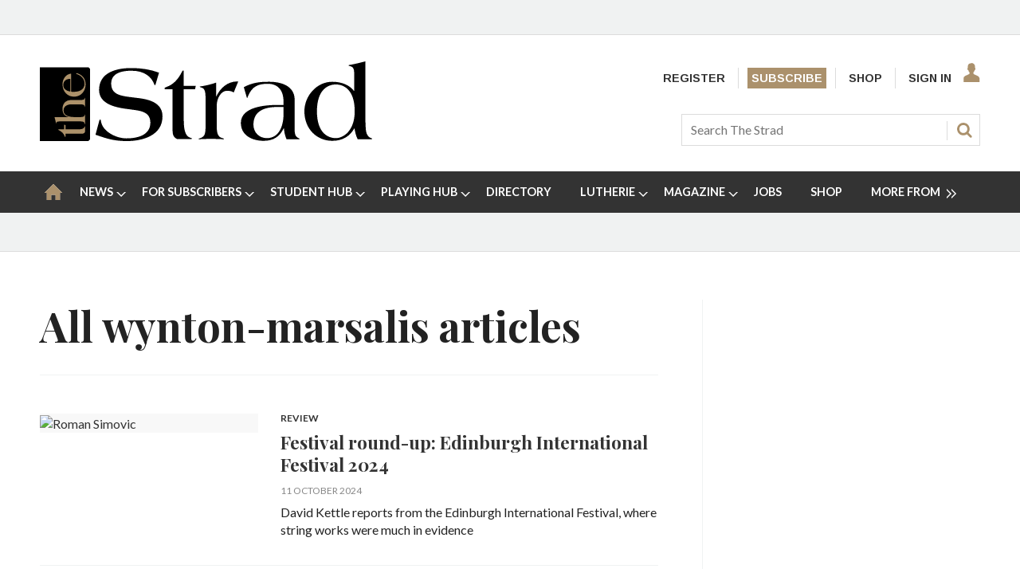

--- FILE ---
content_type: text/html; charset=utf-8
request_url: https://www.thestrad.com/wynton-marsalis/4809.tag
body_size: 29135
content:

<!DOCTYPE html>
<html lang="en">
<head>
	<meta charset="utf-8">
<link rel="preload" as="style" href="/Magazine/core.css?p=7875617691401019">
<link rel="preload" as="script" href="/Magazine/core.js?p=7875617691401019">
	
	



<title>All wynton-marsalis articles | The Strad</title>
<meta name="description" content="All wynton-marsalis articles in The Strad" />
<meta name="viewport" content="width=device-width, initial-scale=1" />


<meta name="momentnowdate" content="2026-01-18 22:37:10.516"/>
<meta name="momentlocale" content="en-gb"/>
<meta name="momentlocaleformat" content="D MMMM YYYY"/>
<meta name="momentrelative" content="false"/>
<meta name="momentrelativeformat" content="YYYY,MM,DD"/>
<meta name="momentrelativemorethan" content="10"/>

	
	<meta name="blockthis" content="blockGA" />
<meta name="showwallpaper" content="true" />
<meta name="navcode" content="232" />
<meta name="primarynavigation" content="Home" />
<link rel="canonical" href="https://www.thestrad.com/wynton-marsalis/4809.tag" />
	
<meta property="og:site_name" content="The Strad" />
<meta property="og:url" content="https://www.thestrad.com/wynton-marsalis/4809.tag"/>
<meta property="og:title" content="All wynton-marsalis articles | The Strad"/>
<meta property="og:description" content="All wynton-marsalis articles in The Strad" />
<meta property="twitter:title" content="All wynton-marsalis articles | The Strad"/>
<meta property="twitter:description" content="All wynton-marsalis articles in The Strad"/>
<meta property="twitter:card" content="summary_large_image" />
<meta property="og:image:width" content="1024" />
<meta property="og:image:height" content="536" />
<meta property="og:image" content="https://www.thestrad.com/Magazine/dest/graphics/social/logo.png?v=1" />
<meta property="og:image:alt" content="The Strad" />
<meta property="twitter:image:src" content="https://www.thestrad.com/magazine/dest/graphics/social/twitter-logo.png?v=1" />
<meta property="twitter:image:alt" content="The Strad" />


	
<link rel="icon" href="/magazine/dest/graphics/favicons/favicon-32x32.png" />
<!--[if IE]><link rel="shortcut icon" href="/magazine/dest/graphics/favicons/favicon.ico" /><![endif]-->
<link rel="apple-touch-icon-precomposed" href="/magazine/dest/graphics/favicons/apple-touch-icon-precomposed.png" />
<meta name="msapplication-TileImage" content="/magazine/dest/graphics/favicons/mstile-144x144.png" />
<meta name="msapplication-TileColor" content="#ffffff" />
	
	<link href="/Magazine/core.css?p=7875617691401019" rel="stylesheet" type="text/css">
<link href="/Magazine/print.css?p=7875617691401019" rel="stylesheet" type="text/css" media="print">


	
<script src="https://cdnjs.cloudflare.com/ajax/libs/jquery/3.4.1/jquery.min.js" integrity="sha256-CSXorXvZcTkaix6Yvo6HppcZGetbYMGWSFlBw8HfCJo=" crossorigin="anonymous" referrerpolicy="no-referrer"></script>
	
<script>var newLang={"more":{"default":"Show more","searchtype":"Show more","searchdates":"Show more"},"less":{"default":"Show fewer","searchtype":"Show fewer","searchdates":"Show fewer"},"show":{"default":"show"},"hide":{"default":"hide"},"caption":{"show":"show caption","hide":"hide caption"},"carousel":{"play":"play slideshow","pause":"pause slideshow"}};</script>
	<script type="text/javascript">
					var IPState = {
					
						useripstate: false,
						useripname: ''
						
					};
				</script>
<script type="text/javascript">
          
					window.dataLayer = window.dataLayer || [];
					window.dataLayer.push({'StoryID':undefined});
					window.dataLayer.push({'StoryFormatProperty':undefined});
					
					window.dataLayer.push({'StoryCategories':'null'});
					
					window.dataLayer.push({'StoryLayout':undefined});
					window.dataLayer.push({'StoryWidth':undefined});
					
					
					window.dataLayer.push({'StoryLayoutCode':undefined});
					
					window.dataLayer.push({'StoryFormatCode':'null'});
					
					window.dataLayer.push({'StoryTypeCode':'null'});
					
					window.dataLayer.push({'StoryCategoriesCodes':'null'});
					
					window.dataLayer.push({'StoryFullNavPath':'null'});
					       
					window.dataLayer.push({'UserID':undefined});
					window.dataLayer.push({'NavCode':'232'});
					window.dataLayer.push({'MicrositeNavCode':'-1'});
					window.dataLayer.push({'NavKey':'232'});
          
          window.dataLayer.push({'NavigationAreaNavCode':'232'});
          </script>
<script type="text/javascript"> 
//dataLayer array declaration
window.dataLayer = window.dataLayer || [];
window.dataLayer.push({'UserStateLoggedIn':'False'}); 
window.dataLayer.push({'FullNavPath':'|1|232|'});
window.dataLayer.push({'AccessStatus':'Granted'});
window.dataLayer.push({'Template':'Tag_list'});
window.dataLayer.push({'Title':'All wynton-marsalis articles'});
window.dataLayer.push({'StoryAccessControl':undefined});
window.dataLayer.push({'StoryFormat':undefined});
window.dataLayer.push({'StoryType':undefined});
window.dataLayer.push({'PrimaryNav':'|Main Navigation|Home|'});
window.dataLayer.push({'PrimaryNavCurrent':'Home'});
window.dataLayer.push({'Categories':undefined});
window.dataLayer.push({'CategoryCodes':undefined});
window.dataLayer.push({'Tags':undefined});
window.dataLayer.push({'IssueDate':undefined});
window.dataLayer.push({'PublishDate':undefined});
</script>
	<link href="https://fonts.googleapis.com/css?family=Lato:400,700|Playfair+Display:400,700,700i&display=swap" rel="stylesheet">

<style>
/* PWVD-1254: Temp FIX START */
.directories .listBlocks ul li.company .storyDetails .company-articles{
    white-space: unset;
	 gap:5px;
}
/* PWVD-1254: Temp FIX END */
</style>

<style type="text/css">
    [class*="block-grid-"] {  display: block;  padding: 0;  margin: 0 -0.625rem;}[class*="block-grid-"]:before, [class*="block-grid-"]:after {  content: " ";  display: table;}[class*="block-grid-"]:after {  clear: both;}[class*="block-grid-"] > li {  display: block;  float: left;  padding: 0 0.625rem 1.25rem;} @media only screen {  .small-block-grid-1 > li {    width: 100%;    list-style: none;  }  .small-block-grid-1 > li:nth-of-type(1n) {    clear: none;  }  .small-block-grid-1 > li:nth-of-type(1n+1) {    clear: both;  }  .small-block-grid-2 > li {    width: 50%;    list-style: none;  }  .small-block-grid-2 > li:nth-of-type(1n) {    clear: none;  }  .small-block-grid-2 > li:nth-of-type(2n+1) {    clear: both;  }  .small-block-grid-3 > li {    width: 33.33333%;    list-style: none;  }  .small-block-grid-3 > li:nth-of-type(1n) {    clear: none;  }  .small-block-grid-3 > li:nth-of-type(3n+1) {    clear: both;  }  .small-block-grid-4 > li {    width: 25%;    list-style: none;  }  .small-block-grid-4 > li:nth-of-type(1n) {    clear: none;  }  .small-block-grid-4 > li:nth-of-type(4n+1) {    clear: both;  }  .small-block-grid-5 > li {    width: 20%;    list-style: none;  }  .small-block-grid-5 > li:nth-of-type(1n) {    clear: none;  }  .small-block-grid-5 > li:nth-of-type(5n+1) {    clear: both;  }  .small-block-grid-6 > li {    width: 16.66667%;    list-style: none;  }  .small-block-grid-6 > li:nth-of-type(1n) {    clear: none;  }  .small-block-grid-6 > li:nth-of-type(6n+1) {    clear: both;  }  .small-block-grid-7 > li {    width: 14.28571%;    list-style: none;  }  .small-block-grid-7 > li:nth-of-type(1n) {    clear: none;  }  .small-block-grid-7 > li:nth-of-type(7n+1) {    clear: both;  }  .small-block-grid-8 > li {    width: 12.5%;    list-style: none;  }  .small-block-grid-8 > li:nth-of-type(1n) {    clear: none;  }  .small-block-grid-8 > li:nth-of-type(8n+1) {    clear: both;  }  .small-block-grid-9 > li {    width: 11.11111%;    list-style: none;  }  .small-block-grid-9 > li:nth-of-type(1n) {    clear: none;  }  .small-block-grid-9 > li:nth-of-type(9n+1) {    clear: both;  }  .small-block-grid-10 > li {    width: 10%;    list-style: none;  }  .small-block-grid-10 > li:nth-of-type(1n) {    clear: none;  }  .small-block-grid-10 > li:nth-of-type(10n+1) {    clear: both;  }  .small-block-grid-11 > li {    width: 9.09091%;    list-style: none;  }  .small-block-grid-11 > li:nth-of-type(1n) {    clear: none;  }  .small-block-grid-11 > li:nth-of-type(11n+1) {    clear: both;  }  .small-block-grid-12 > li {    width: 8.33333%;    list-style: none;  }  .small-block-grid-12 > li:nth-of-type(1n) {    clear: none;  }  .small-block-grid-12 > li:nth-of-type(12n+1) {    clear: both;  }} @media only screen and (min-width: 40.063em) {  .medium-block-grid-1 > li {    width: 100%;    list-style: none;  }  .medium-block-grid-1 > li:nth-of-type(1n) {    clear: none;  }  .medium-block-grid-1 > li:nth-of-type(1n+1) {    clear: both;  }  .medium-block-grid-2 > li {    width: 50%;    list-style: none;  }  .medium-block-grid-2 > li:nth-of-type(1n) {    clear: none;  }  .medium-block-grid-2 > li:nth-of-type(2n+1) {    clear: both;  }  .medium-block-grid-3 > li {    width: 33.33333%;    list-style: none;  }  .medium-block-grid-3 > li:nth-of-type(1n) {    clear: none;  }  .medium-block-grid-3 > li:nth-of-type(3n+1) {    clear: both;  }  .medium-block-grid-4 > li {    width: 25%;    list-style: none;  }  .medium-block-grid-4 > li:nth-of-type(1n) {    clear: none;  }  .medium-block-grid-4 > li:nth-of-type(4n+1) {    clear: both;  }  .medium-block-grid-5 > li {    width: 20%;    list-style: none;  }  .medium-block-grid-5 > li:nth-of-type(1n) {    clear: none;  }  .medium-block-grid-5 > li:nth-of-type(5n+1) {    clear: both;  }  .medium-block-grid-6 > li {    width: 16.66667%;    list-style: none;  }  .medium-block-grid-6 > li:nth-of-type(1n) {    clear: none;  }  .medium-block-grid-6 > li:nth-of-type(6n+1) {    clear: both;  }  .medium-block-grid-7 > li {    width: 14.28571%;    list-style: none;  }  .medium-block-grid-7 > li:nth-of-type(1n) {    clear: none;  }  .medium-block-grid-7 > li:nth-of-type(7n+1) {    clear: both;  }  .medium-block-grid-8 > li {    width: 12.5%;    list-style: none;  }  .medium-block-grid-8 > li:nth-of-type(1n) {    clear: none;  }  .medium-block-grid-8 > li:nth-of-type(8n+1) {    clear: both;  }  .medium-block-grid-9 > li {    width: 11.11111%;    list-style: none;  }  .medium-block-grid-9 > li:nth-of-type(1n) {    clear: none;  }  .medium-block-grid-9 > li:nth-of-type(9n+1) {    clear: both;  }  .medium-block-grid-10 > li {    width: 10%;    list-style: none;  }  .medium-block-grid-10 > li:nth-of-type(1n) {    clear: none;  }  .medium-block-grid-10 > li:nth-of-type(10n+1) {    clear: both;  }  .medium-block-grid-11 > li {    width: 9.09091%;    list-style: none;  }  .medium-block-grid-11 > li:nth-of-type(1n) {    clear: none;  }  .medium-block-grid-11 > li:nth-of-type(11n+1) {    clear: both;  }  .medium-block-grid-12 > li {    width: 8.33333%;    list-style: none;  }  .medium-block-grid-12 > li:nth-of-type(1n) {    clear: none;  }  .medium-block-grid-12 > li:nth-of-type(12n+1) {    clear: both;  }} @media only screen and (min-width: 64.063em) {  .large-block-grid-1 > li {    width: 100%;    list-style: none;  }  .large-block-grid-1 > li:nth-of-type(1n) {    clear: none;  }  .large-block-grid-1 > li:nth-of-type(1n+1) {    clear: both;  }  .large-block-grid-2 > li {    width: 50%;    list-style: none;  }  .large-block-grid-2 > li:nth-of-type(1n) {    clear: none;  }  .large-block-grid-2 > li:nth-of-type(2n+1) {    clear: both;  }  .large-block-grid-3 > li {    width: 33.33333%;    list-style: none;  }  .large-block-grid-3 > li:nth-of-type(1n) {    clear: none;  }  .large-block-grid-3 > li:nth-of-type(3n+1) {    clear: both;  }  .large-block-grid-4 > li {    width: 25%;    list-style: none;  }  .large-block-grid-4 > li:nth-of-type(1n) {    clear: none;  }  .large-block-grid-4 > li:nth-of-type(4n+1) {    clear: both;  }  .large-block-grid-5 > li {    width: 20%;    list-style: none;  }  .large-block-grid-5 > li:nth-of-type(1n) {    clear: none;  }  .large-block-grid-5 > li:nth-of-type(5n+1) {    clear: both;  }  .large-block-grid-6 > li {    width: 16.66667%;    list-style: none;  }  .large-block-grid-6 > li:nth-of-type(1n) {    clear: none;  }  .large-block-grid-6 > li:nth-of-type(6n+1) {    clear: both;  }  .large-block-grid-7 > li {    width: 14.28571%;    list-style: none;  }  .large-block-grid-7 > li:nth-of-type(1n) {    clear: none;  }  .large-block-grid-7 > li:nth-of-type(7n+1) {    clear: both;  }  .large-block-grid-8 > li {    width: 12.5%;    list-style: none;  }  .large-block-grid-8 > li:nth-of-type(1n) {    clear: none;  }  .large-block-grid-8 > li:nth-of-type(8n+1) {    clear: both;  }  .large-block-grid-9 > li {    width: 11.11111%;    list-style: none;  }  .large-block-grid-9 > li:nth-of-type(1n) {    clear: none;  }  .large-block-grid-9 > li:nth-of-type(9n+1) {    clear: both;  }  .large-block-grid-10 > li {    width: 10%;    list-style: none;  }  .large-block-grid-10 > li:nth-of-type(1n) {    clear: none;  }  .large-block-grid-10 > li:nth-of-type(10n+1) {    clear: both;  }  .large-block-grid-11 > li {    width: 9.09091%;    list-style: none;  }  .large-block-grid-11 > li:nth-of-type(1n) {    clear: none;  }  .large-block-grid-11 > li:nth-of-type(11n+1) {    clear: both;  }  .large-block-grid-12 > li {    width: 8.33333%;    list-style: none;  }  .large-block-grid-12 > li:nth-of-type(1n) {    clear: none;  }  .large-block-grid-12 > li:nth-of-type(12n+1) {    clear: both;  }}
    
    .storytext>ol li a, .storytext>p a, .storytext>ul li a { color: #000000; text-decoration: underline; }
    #our-services .subSleeve { border: none; }
    #missed-an-issue .subSleeve { border: none; }
    
    .a2a_button_facebook, .a2a_button_googleplus, .a2a_button_linkedin, .a2a_button_pinterest, .a2a_button_reddit, .a2a_button_tumblr, .a2a_button_twitter, .a2a_button_whatsapp, .a2a_dd.addtoany_share_save, .composer-star, .facebook-icon-footer, .facebook-icon-footer:hover, .inf-nav-logo, .newsletter-icon, .newsletter-icon-footer, .newsletter-icon-footer:hover, .newsletter-large-icon, .search-icon, .section-header-border-content-left, .section-header-border-green-rhc, .section-header-border-rhc, .slider-left-arrow, .slider-left-arrow:hover, .slider-right-arrow, .slider-right-arrow:hover, .strad-shop-logo, .the-strad-logo, .the-strad-logo-footer, .twitter-icon-footer, .twitter-icon-footer:hover, .video-play-icon, .video-play-icon-mobile, .video-play-large-icon, .video-play-large-icon-mobile, .youtube-icon-footer, .youtube-icon-footer:hover, span.closed, span.opened { background: url(/Pictures/web/c/d/y/thestrad-sprite-gold.png) no-repeat; }
    
    ul#rhc-strad-magazine-wrapper { list-style-type: none; margin: 0; padding-left: 0; }

    .rhc-strad-magazine-container, .rhc-strad-newsletter-container, .rhc-strad-product-of-the-week-container, .rhc-strad-twitter-latest-tweet-container, .strad-element-section-wrapper { overflow: hidden; height: 100%; width: 100%; border: 1px solid #eaeaea; }
    #rhc-strad-product-of-the-week{padding:2rem;background:#fff;}
    .custom-left.product { padding: 0 20px; width: 125px; }
    .custom-left.product, li#rhc-strad-twitter { border: 1px solid #eaeaea; }
    .custom-left { float: left; width: 90px; padding: 0;  margin: 0; }
   
    .custom-right { float: right; width: 165px; padding: 0; margin: 0; text-align: left; }
    .custom-right p { font-size: 1rem; margin-bottom: 20px; line-height: 1.5rem; }
    .custom-right.product { width: 155px; text-align: left; }
    
    .rhc-strad-newsletter-container { border:none; }
    #rhc-strad-newsletter{padding:2rem;background:#222}
    #rhc-strad-newsletter>div>h2.strad-element-section-header,p.rhc-newsletter-detail{color:#fff}
    #rhc-strad-newsletter{padding:2rem;background:#222; margin: 0 auto 42px;}
    .newsletter-large-icon { background-position: 0 -234px; width: 94px; height: 88px; display: block; }
    
    #rhc-strad-magazine { padding: 1rem; background: #eaeaea; }
    /*#rhc-strad-magazine p { margin-bottom: 0; }*/
    .section-header-border-rhc { background-position: -386px -119px; }
    #rhc-strad-magazine.section-header-border-rhc { width: 8px; height: 22px; float: left; margin-right: 1rem; display: block; }
    #rhc-strad-magazine.small-block-grid-2>li { width: 50%; list-style: none; float: left; }
    .small-block-grid-2>li p { font-size: 1rem; line-height: 1.5rem; }
    li.rhc-strad-magazine-item-right { padding-left: 5px; padding-bottom:0; margin-top: -8px; }

    .section-header-border-green-rhc, .section-header-border-rhc { width: 8px; height: 29px; float: left; margin-right: 1rem; display: block; }
    .section-header-border-green-rhc { background-position: -404px -119px; }
    .strad-shop-logo { background-position: 0 -377px; width: 140px; height: 25px; display: block; }
    a[role=button-default], a[role=button-green] { font-family: Lato; font-weight: 700; font-size: 13px; line-height: 18px; padding: 8px; color: #fff; }
    a[role=button-green] { background: #005420; margin: 0; }
    a[role=button-green] { font-weight: 700; font-size: 13px; line-height: 18px; padding: 8px; color: #fff; }
    a[role=button-default] { background: #ab916c; margin: 0; }
    a.strad-full-button-style{width:100%;display:block;margin:0.5rem 0 0!important;text-align:center}
    
    .missed-issed-date { font-size:16px; text-align:center; font-weight:700; }
    
    .footer-wrapper { overflow: hidden; padding: 1rem 2rem 0; }
    .the-strad-logo-footer { background-position: -110px -286px; width: 130px; height: 40px; display: block; }
    .footer-wrapper>.large-2.columns, .footer-wrapper>.the-strad-logo-footer.l { margin-bottom: 1rem; }
    .footer .topNav { border-top: 1px solid #f0f2f2; padding-top: 39px;}
    .large-2.columns.special { margin-left: 2rem; }
    #current-missed-issue-container { padding-top: 2px; margin-bottom: 0; }
    #current-missed-issue-container li { padding-bottom: 0; }
    
    #main .oneColumn .picCarousel .customised-caption { min-height:0; padding-bottom: 80px; position: absolute; bottom: 0; padding-right: 80px; padding-left: 80px; width: 100%; background-color: transparent;    background: linear-gradient(180deg,rgba(255,0,0,0),rgba(0,0,0,.8) 70%); display: flex; flex-direction: column; justify-content: center; text-align: center; }
    #main .oneColumn .picCarousel .customised-caption a { color:#FFF; }
    
    #current-missed-issue-container .more { padding-top:0; }
    
    .tabbedblocks .block.singleBlock h2 { font-family: Playfair Display,serif; font-size: 2.566rem; width: 100%; }
    .tabbedblocks .block.singleBlock ::after { bottom: -10px; }
	.tabbedblocks .block>h2 { font-size:0.857rem; }
    
    .grid .latest-news-more { padding-top:0; font-weight: 700; font-size: 18px; font-size: 1.125rem; line-height: 22.784px; line-height: 1.424rem; font-family: Playfair Display,serif; border-bottom: 1px solid #f0f2f2; padding-bottom: 8px; margin-bottom: 0; clear: both; }
    .grid .latest-news-more a { color: #000000; }
    
    .composer-star { background-position: -308px -235px; width: 20px; height: 20px; display: inline-block; }
    .reviews-item-musicians { font-weight:900; }
    
    a.amazon-button-custom { font-weight: 900; width: 100px; display: block; padding: 6px; border-width: 1px 0px; background: transparent linear-gradient(to bottom, #F8E6B8 0px, #F3D686 6%, #EBB62C 100%) repeat scroll 0% 0%; text-align: center; }
	 
	 #cookiePolicy { display: none; }

    
    @media only screen and (min-width: 1024px) {
        .rhc-strad-magazine-container h2, #rhc-strad-product-of-the-week h2, #rhc-strad-newsletter > div > h2.strad-element-section-header { font-size:1.5rem; }
        .custom-left.product { border: none; }        
        .custom-left { width:40%; }
        .custom-right { width:60%; }
    }
    
    @media only screen and (max-width: 768px) {
        .newsletter-large-icon { display: none; }
        .rhc-strad-magazine-container ul li { margin-bottom: 0; padding: 0 0.625rem; }
        #rhc-strad-magazine { padding: 1rem; }
        
        .rhc-strad-newsletter-container .custom-right { width:100%; }
        
        #rhc-strad-product-of-the-week .custom-right { float: none; }
        #rhc-strad-product-of-the-week .custom-right { width: 100%; }
        #rhc-strad-product-of-the-week .custom-left { margin-right: 10px; }
        #rhc-strad-product-of-the-week .strad-shop-logo { background-position: 100px -377px; width: 245px; }
    }
</style>

<style>
.desktopNavigation ul.main>li.no-link>span:before {
    top: 20px!important;
}
</style>

<!-- updated 11.06.2018 -->
<link href="https://fonts.googleapis.com/css?family=Arimo:400,700" rel="stylesheet">
<link href="https://fonts.googleapis.com/css?family=Lato" rel="stylesheet">

<style type="text/css">
    body, h1, h2, h3, h4, h5, h6, p, .footer .topNav ul li, #subs-footer, .grid .spinVideo .videoMore a, .grid .more, .footer .footerSocial .footerSocialText, .footer .bottomNav ul li, .masthead .mastheadSearch form .text { color: #222; } 
	p { margin-bottom: 15px; }
	p, ol li, ul li { font-family: 'Lato', sans-serif; font-size: 0.875rem; line-height: 1.3rem; }
	ol li, ul li { margin-bottom:0; }
    .masthead .mastNav>ul li { font-family: 'Arimo', sans-serif; font-weight: 700; font-size: 0.889rem; } 
    .grid .sectionhead h2, .grid .spinVideo .sectionhead h2, #rhc-strad-product-of-the-week h2, #rhc-strad-newsletter > div > h2.strad-element-section-header { font-family: 'Lato', sans-serif;
    color: #000; font-size: 1.250rem; text-transform: uppercase; margin-bottom: 10px; } 
	.grid .spinVideo .sectionhead h2 { color:#FFFFFF; }
	#rhc-strad-newsletter .sectionhead h2 { font-family: 'Lato', sans-serif; font-size: 1.250rem; text-transform: uppercase; margin-bottom: 10px; color:#FFF; }
	.rhc-strad-newsletter-container ul li { font-size: 0.875rem; line-height: 1.5rem; } 
    h2 { font-weight:700; }
    .rhc-strad-magazine-container h2, .tabbedblocks h2 { text-transform:uppercase; }
    .grid .sectionhead h2 { padding-left: 14px; }
    .grid .sectionhead h2:before { width: 5px; top:0; height:40px; }
	.grid .spinVideo .sectionhead h2 a:before { background-color: #000; }
	.grid .spinVideo .sectionhead h2 a:hover:before { background-color: #000; }
    .grid .gridLayout ul li h2, #top .grid .twoColumnsSmallLeft .columnOne .spinLayout.full.onecol .sleeve h2, #foot .grid .twoColumns .spinLayout.full.twocol .sleeve h2, #top .grid .twoColumns .spinLayout.full.twocol .sleeve h2, h3 { font-size: 1.2rem; }
    .grid .gridLayout ul li h2, #top .grid .threeColumns .spinLayout.half.onecol .sleeve h2, .spin2scroller .thumbs li .heading, #top .grid .twoColumnsSmallRight .columnTwo .spinLayout.half.onecol .sleeve h2, .grid  { line-height: 1.45rem; font-size: 1.125rem; } 
	 /* .tabbedblocks.mostThis { border: 3px solid #ab916c; padding: 15px; }
	 .tabbedblocks.mostThis li .text a { font-size: 1rem; color: #222; } */
    .grid .spinLayout h2 a, .grid .gridLayout ul li h2 a, .spin2scroller .thumbs li h2 a { color: #222; } 
    .grid .gridLayout ul li .subSleeve { border: none; }
    .grid .more, .article-more { padding-top: 0; border-bottom: none; font-size: 0.8rem; text-transform: uppercase; }
	.article-more { line-height: 1.424rem; font-family: Playfair Display,serif; font-weight: 700; border-bottom: none; font-size: 0.8rem; text-transform: uppercase; }
    .desktopNavigation ul.main > li > a > span, .desktopNavigation ul.main > li > span { font-size: .9rem; } 
    p.intro, .meta>span.date.visible, .grid .gridLayout ul li p, .grid .spinLayout p { font-family: 'Lato', sans-serif; font-size: 0.875rem; line-height: 1.3rem; }
    .meta>span.date.visible { font-size:0.75rem; text-transform:uppercase; }
    .author span.noLink, .num-articles, .author a { color: #306489; font-weight: 700; font-style: italic; }
    .spinLayout.full { border-bottom:none; }
    .grid .spinVideo .videoPreview-list .thumbs li a { border-right:1px solid #FFF; }
    .grid .spinLayout { border-bottom: none;}
    .spin2scroller { border-bottom:none; }
    
    .full-width-container { width: 100vw; position: relative; left: 50%; right: 50%; margin-left: -50vw; margin-right: -50vw; margin-bottom:42px; }
	.full-width-container .sleeve { max-width: 1220px; margin:0 auto; } 
    
    #playing-hub h2 { text-transform:uppercase; }
	.more-button { padding: 10px 23px; border: 1px solid #AB916C; margin-top: 10px; }
	
	.margin-bottom-0 { margin-bottom:0; }
	.margin-bottom-42 { margin-bottom:42px; }
	.padding-right-10 { padding-right:10px; }
	
	.grid .sectionhead { margin-bottom:0; } 
	
	#masterclass-container { display: block; background-image: url(/Pictures/web/f/y/a/Augustin-Hadelich.jpg); position: relative; background-attachment: fixed; background-position: center; background-repeat: no-repeat; background-size: cover; padding: 50px; }
	#masterclass-content { /* background-color: rgba(90,90,90,0.5); */ padding: 10px; font-family: 'Lato', sans-serif; }
	#masterclass-content h2 { color:#FFFFFF; }
	#masterclass-content h2, #masterclass-content p { color:#FFFFFF; }
	#masterclass-content h3 { margin-bottom:5px;  font-family: 'Lato', sans-serif; }
	#masterclass-content li { background-color: rgba(250,250,250,0.6); }
	#masterclass-content li p { color:#000000;  font-family: 'Lato', sans-serif; }
	#masterclass-content .subSleeve { padding-bottom: 12px; }
	
	.inline_caption a { color: #ab916c; text-decoration: underline; }
	
	.featureList li.tick { padding-bottom:10px; }
	.gallery.storyGallery .swiper-container .swiper-wrapper .swiper-slide .caption p { color:#FFFFFF; }
	
	.heading-border { border-top: 5px solid #000; }
      
	@media screen and (min-width: 1630px) {
        #masterclass-content .subSleeve { padding-bottom: 20px; }
    }
    
    .story_title h1 { font-size: 2.8rem; line-height: 4rem;}
    .articleContent p { font-family: 'Lato', sans-serif;}

@media screen and (max-width: 431px) {
    .articleContent p, ol li, ul li { font-family: 'Lato', sans-serif; font-size:1.05rem; line-height:1.49rem; }	
	 .articleContent blockquote p {
        font-size: 1.402rem;
        line-height: 1.827rem;
    }
}

@media screen and (min-width: 432px) {
    .articleContent p, ol li, ul li { font-family: 'Lato', sans-serif; font-size:1.05rem; line-height:1.49rem; }	
	 .articleContent blockquote p {
        font-size: 1.602rem;
        line-height: 2.027rem;
    }
}


	 
	.cta-button { background: #ab916c; padding: 9px; margin-bottom: 15px; text-align: center; text-transform: uppercase; }
	.cta-button a { color:#FFFFFF; font-size:1rem; line-height:1.69rem}
	
	 /* Segmentation messaging */
	 .segmentation-message h2, .makers-segmentation-message h2, .playersTeachers-segmentation-message h2, .studentPlayers-segmentation-message h2, .other-segmentation-message h2, .segmentation-message p, .makers-segmentation-message p, .playersTeachers-segmentation-message p, .studentPlayers-segmentation-message p, .other-segmentation-message p, .segmentation-message a, .makers-segmentation-message a, .playersTeachers-segmentation-message a, .studentPlayers-segmentation-message a, .other-segmentation-message a { color:#FFF; }
	 .segmentation-message p { font-size:1rem; }
	.animate { -webkit-animation-duration: 1s; animation-duration: 1s; -webkit-animation-fill-mode: both; animation-fill-mode: both; }
	@-webkit-keyframes fadeInDown {
		from {
		  opacity: 0;
		  -webkit-transform: translate3d(0, -100%, 0);
		  transform: translate3d(0, -100%, 0);
		}
	
		to {
		  opacity: 1;
		  -webkit-transform: none;
		  transform: none;
		}
	  }
	.fadeInDown { -webkit-animation-name: fadeInDown; animation-name: fadeInDown; }
	.segmentation-message { border: 1px solid #ab916c; background: #888; padding: 12px; max-width: 1280px; margin: auto; height: auto; text-align: center; -webkit-animation-delay: 0.4s; -moz-animation-delay: 0.4s; animation-delay: 0.4s; display:none; }
	.AD-messages .segmentation-message { /* display:block; */ margin-bottom:20px; }
	.button-min { color:#FFF; cursor:pointer; padding-left:10px; font-size:0.875rem; }
	
	/* Free trial */
	.free-trial-container { border: 2px solid #007284; background: #f8f8f8; padding: 12px 10px; max-width: 1280px; margin: auto; height: auto; -webkit-animation-delay: 0.4s; -moz-animation-delay: 0.4s; animation-delay: 0.4s; }
	
	.text-center { text-align:center; }
	
	a#day0 { text-decoration:underline; }
	
	/* Type styling */
	.grid .spinLayout .story-type .storyType, .grid .gridLayout ul li .subSleeve .story-type .storyType, .grid .spin2scroller .swiper-container ul li .story-type .storyType, .grid .spinVideo .spinLayout .story-type .storyType, .grid .colour3 .spinLayout .story-type .storyType, .grid .colour3 .spinLayout.full .story-type, .grid .colour2 .spinLayout .story-type .storyType, .grid .spin2scroller.colour2 .swiper-container ul li .story-type .storyType, .listBlocks ul li .storyType {
		 border-radius: 0;
		 padding: 0;
		 background: none;
		background-color: transparent;	
		 font-size: 0.75rem;
		 text-transform: uppercase;
		font-weight: 700;
		margin-bottom:0;
	}

	.grid .spinVideo .spinLayout .story-type .storyType:hover, .grid .colour3 .spinLayout .story-type .storyType:hover, .grid .spinLayout .story-type .storyType:hover, .grid .gridLayout ul li .subSleeve .story-type .storyType:hover, .grid .spin2scroller .swiper-container ul li .story-type .storyType:hover, .grid .colour2 .spinLayout .story-type .storyType:hover, .grid .spin2scroller.colour2 .swiper-container ul li .story-type .storyType:hover, .listBlocks ul li .storyType:hover {
		background-color: transparent;
		color: #ab916c;
	}

	.grid .spinLayout.thumb .story-type { 
		margin-bottom:0;
	}

	.grid .colour3 .spinLayout .story-type .storyType {
		color: #ffffff;	
	}

	.boxDescription {     
		font-size: 0.75rem;
		text-transform: uppercase;
		padding-bottom: 10px;
		font-weight: 700; 
	}
	.font-11 { font-size: 11px; }
	
	/* Logged out menu styling */
	.top-nav-padding { padding: 5px !important; }
	/*ul#mastnav a.newWindow { padding: 5px !important; }*/
	.top-nav-subscribe { color: #FFF !important; background: #ab916c; padding: 5px !important; }
	.top-nav-signin { padding: 5px 36px 5px 5px !important; }
	
	/* Gating styling */
    #gating-dividing-border { border-right:1px solid #dcdcdc; }
	 #gating-dividing-border p, #gating-dividing-border ul li { padding-right:10px; }
    .accessContainer .accessMessage .middleBlock .factfile.gating-button-container { background-color: #FFFFFF; margin-left: 0; margin-right: 0; padding: 10px 0; text-align: left; }
    .accessContainer .accessMessage .middleBlock .factfile a.gating-button { background: #ab916c; color: #FFFFFF; text-decoration: none; }
    
    @media screen and (max-width: 480px) {
		#gating-dividing-border { border-right: none !important; }
        .accessContainer .accessMessage .middleBlock .gating-message ul { margin-left: 0 !important; margin-right: 0 !important; padding-left: 0 !important; padding-right: 0 !important; }
        .accessContainer .accessMessage .middleBlock .gating-message ol, .accessContainer .accessMessage .middleBlock ul.gating-message li:first-child { padding-bottom: 0 !important; border-bottom:1px solid #dcdcdc; margin-bottom: 18px; }
        .accessContainer .accessMessage .middleBlock ul.gating-message li ul#gating-benefits li { border-bottom: none !important; }
		  
		  
		  	/* added by David R to combat section header bleeds on mobile */
	.grid .sectionhead h2, .grid .spinVideo .sectionhead h2, #rhc-strad-product-of-the-week h2, #rhc-strad-newsletter > div > h2.strad-element-section-header {
	 padding-top:6px;
    padding-bottom: 20px;
	 margin-bottom:10px;
}
		  
		  
	}

</style>


<style>
	#cookiePolicy div, #cookiePolicy div p {
    text-align: center;
    color: white;
	}
</style>

<style type="text/css">
/* hide blue cross on ads */
.cbb svg {
display:none;
}

.cbb {
display:none;
}
</style>

<style type="text/css">
@media screen and (max-width: 428px) {
 .DisplayNonMobile {
  display:none;
 }
}

@media screen and (min-width: 429px) {
 .DisplayMobileOnly {
  display:none;
 }
}
</style>

<style type="text/css">
ul#mastnav.masthead.mastNav>ul li>a.newWindow {
   /* padding: 11px 0;*/
    display: inline;
}
</style>

<style type="text/css">
div#test_7358.spinBlock.spinVideo.colour1.hasnotitle.initialized {
    margin-bottom: 42px;
}

div#test_7358 > .sleeve > .spinLayout > .videoPreview-container > .videoPreview-video > .audioblock {
    padding-bottom: 56.25%;
    /* overflow: hidden; */
    padding-top: 5.25%;
}


#cookiePolicy {display: none;}
#cookiePolicy.show {display:none;}
</style>

<style type="text/css">
.ArticleShopProductsIntro {
  border-bottom:1px solid #ab916c;
}

.ArticleShopProductsContainer {
 width:100%;
 padding-top:10px;
 background-color:#eeeeee;
 overflow:hidden;
}

@media screen and (min-width: 429px) {
 .ArticleShopProduct {
  float:left;
  width:33%;
 }
}

.ArticleShopProcuctInnerPadding {
 padding-left:10px;
 padding-right:10px;
}

.ArticleShopProductHeader {
 text-align:center;
}

.ArticleShopProductImage {
 text-align:center;
}

.ArticleShopProductText {
 padding-top:10px;
}

.ArticleShopProductsClearFloats {
 clear:both;
}

.ArticleFindMoreProductsCTA {
 width:100%;
 text-align:center;
 padding-bottom:20px;
 padding-top:10px;
 border-top:1px solid #ab916c;
}

@media screen and (max-width: 480px) {

.story_title h1 {
	font-size: 1.602rem;
    line-height: 2.027rem;
}
	 
}
</style>
<style>
.flex-container-icons {
  display: flex;
  flex-wrap: wrap;
    justify-content: center;
}

.flex-container-icons > div {
  margin: 20px;
  text-align: center;

}

.tabbedblocks .block.singleBlock h2 {
    font-family: Playfair Display, serif;
    /* font-size: 2.566rem; */
    width: 100%;
}

</style><style type="text/css">.inline_image img[width][height]:not(.zoomable-image) {contain: unset;}</style>
<style type="text/css">

@media screen and (max-width: 431px) {
 .DisplayNonMobile {
  display:none;
 }
}

@media screen and (min-width: 432px) {
 .DisplayMobileOnly {
  display:none;
 }
}
</style>

<style type="text/css">
.DynamicArticleShopProductsIntro {
  border-bottom:1px solid #ab916c;
}

.DynamicArticleShopProductsContainer {
 width:100%;
 padding-top:10px;
 background-color:#eeeeee;
 overflow:hidden;
}

@media screen and (min-width: 429px) {
 .DynamicArticleShopProduct {
  float:left;
  width:33%;
 }
}

.DynamicArticleShopProcuctInnerPadding {
 padding-left:10px;
 padding-right:10px;
}

.DynamicArticleShopProductHeader {
 text-align:center;
}

.DynamicArticleShopProductImage {
 text-align:center;
}

.DynamicArticleShopProductText {
 padding-top:10px;
}

.DynamicArticleShopProductsClearFloats {
 clear:both;
}

.DynamicArticleFindMoreProductsCTA {
 width:100%;
 text-align:center;
 padding-bottom:20px;
 padding-top:10px;
 border-top:1px solid #ab916c;
}

.newsletterSignup .newsletterSignupHead {
    padding-top: 20px !important;
    padding-bottom: 10px !important;
}

.newsletterSignup {
    border-top: 4px solid #ab916c !important;
    background-color: #f0f2f2;
    min-height: 0 !important;
	 margin-bottom: 21px !important;
}

</style>
<style type="text/css">

.rhsReportOuter {
}

.rhsBlockInner {
 background-color:#000;
 padding: 20px 20px 0px 20px;
}

.rhsBlockInner button {
 margin-bottom:0px !important;
 width:100%;
 text-align:center;
}

.rhsBlockInner button a {
 color:#000;
}

.rhsBlockInner button:hover {
 color:#000;
 background-color: #fff;
}

.buttonSpacer {
 padding:10px;
 margin:0px;
}

.rhsUserCTA {
 margin-top:20px;
 padding:20px;
 background-color:#f0f2f2;
}
</style>


<!-- start script to make sure all category codes can be sent to GA4 as an event -->
<!-- customer dimension has 100 character limit -->
<script>
  (function () {
    const codesObj = window.dataLayer.find(obj => obj.StoryCategoriesCodes);
    if (codesObj && codesObj.StoryCategoriesCodes) {
      const rawCodes = codesObj.StoryCategoriesCodes;
      const categoryArray = rawCodes.split('|').filter(Boolean);

      window.dataLayer.push({
        event: 'story_cat_codes',
        story_category_codes: categoryArray
      });

      console.log('✅ story_cat_codes event pushed with:', categoryArray);
    } else {
      console.warn('⚠️ StoryCategoriesCodes not found in dataLayer.');
    }
  })();
</script>
<!-- end script for category codes event -->
<meta name="robots" content="max-snippet:-1, max-image-preview:large, max-video-preview:-1"/>
<meta name="robots" content="noarchive" />
<meta name="google-site-verification" content="7E6zZqGCN6eoMQJzcfLnbd6QLjmnAxNFBApsAQZJ6dk" />
<meta name="facebook-domain-verification" content="309fnspbgxba279kg188elqs3644s2" />

<script type="text/javascript">
    !function () { var e = function () { var e, t = "__tcfapiLocator", a = [], n = window; for (; n;) { try { if (n.frames[t]) { e = n; break } } catch (e) { } if (n === window.top) break; n = n.parent } e || (!function e() { var a = n.document, r = !!n.frames[t]; if (!r) if (a.body) { var i = a.createElement("iframe"); i.style.cssText = "display:none", i.name = t, a.body.appendChild(i) } else setTimeout(e, 5); return !r }(), n.__tcfapi = function () { for (var e, t = arguments.length, n = new Array(t), r = 0; r < t; r++)n[r] = arguments[r]; if (!n.length) return a; if ("setGdprApplies" === n[0]) n.length > 3 && 2 === parseInt(n[1], 10) && "boolean" == typeof n[3] && (e = n[3], "function" == typeof n[2] && n[2]("set", !0)); else if ("ping" === n[0]) { var i = { gdprApplies: e, cmpLoaded: !1, cmpStatus: "stub" }; "function" == typeof n[2] && n[2](i) } else a.push(n) }, n.addEventListener("message", (function (e) { var t = "string" == typeof e.data, a = {}; try { a = t ? JSON.parse(e.data) : e.data } catch (e) { } var n = a.__tcfapiCall; n && window.__tcfapi(n.command, n.version, (function (a, r) { var i = { __tcfapiReturn: { returnValue: a, success: r, callId: n.callId } }; t && (i = JSON.stringify(i)), e.source.postMessage(i, "*") }), n.parameter) }), !1)) }; "undefined" != typeof module ? module.exports = e : e() }();
</script>
<script type="text/javascript">
function getCookieValue(a) {
    var b = document.cookie.match('(^|;)\\s*' + a + '\\s*=\\s*([^;]+)');
    return b ? b.pop() : '';
}
var googletag = googletag || {};
googletag.cmd = googletag.cmd || [];
( function () {
    window._sp_ = {
        config: {
            baseEndpoint: 'https://a02342.thestrad.com',
            accountId: 52,
            events: {
                onMessageReady: function (choice_id, choice_type) {
                    // saved for later
                },
                onMessageChoiceSelect: function (choice_id, choice_type_id) {
                    // saved for later
                },
                onPrivacyManagerActionStatus: function (pmData) {
                    // saved for later
                }
            }
        }
    }
    __tcfapi('addEventListener', 2, function (tcData, success) {
        if (success && tcData.eventStatus === 'useractioncomplete') {
            var csnt = 'none';
            if (getCookieValue('_sp_enable_dfp_personalized_ads') === 'true') {
                csnt = 'yes';
            } else if (getCookieValue('_sp_enable_dfp_personalized_ads') === 'false') {
                csnt = 'no';
            }
            googletag.cmd.push(function() {
                googletag.pubads().setTargeting('dfpcsnt', csnt);
            });
            // ready to start DFP
        } else if (success && tcData.eventStatus === 'tcloaded') {
            // saved for later
        }
    });
    //  click handler to re-open their correct windows
    $(document).on('click', '.gdpr-option-v2', function (e) {
        e.preventDefault();
        var id = $(this).data('v2-id');
        _sp_.loadPrivacyManagerModal(id);
    });
})();
</script>
<script src="https://a02342.thestrad.com/wrapperMessagingWithoutDetection.js"></script>

<!-- Pinterest Claim -->
<meta name="p:domain_verify" content="cbbc6b7955c299a8e9d88179b8ee6d10"/>

<!-- DFP Code -->

<script type='text/javascript'>
    var googletag = googletag || {};
    googletag.cmd = googletag.cmd || [];
    (function() {
    var gads = document.createElement('script');
    gads.async = true;
    gads.type = 'text/javascript';
    var useSSL = 'https:' == document.location.protocol;
    gads.src = (useSSL ? 'https:' : 'http:') +
    '//www.googletagservices.com/tag/js/gpt.js';
    var node = document.getElementsByTagName('script')[0];
    node.parentNode.insertBefore(gads, node);
    })();

    function getCookieValue(a) {
        var b = document.cookie.match('(^|;)\\s*' + a + '\\s*=\\s*([^;]+)');
        return b ? b.pop() : '';
    }
    googletag.cmd.push(function() {
        if(getCookieValue('_sp_enable_dfp_personalized_ads') === 'true') {
            console.log('GDPR: Cookie found and is set to true - setting setRequestNonPersonalizedAds to 0');
            googletag.pubads().setRequestNonPersonalizedAds(0);
        } else {
            console.log('GDPR: Cookie not found or is set to false - setting setRequestNonPersonalizedAds to 1');
            googletag.pubads().setRequestNonPersonalizedAds(1);
        }
    });
</script>


<script type='text/javascript'>

    function getDataLayerVal(keyVal) {
        for (var i = 0; i < window.dataLayer.length; i++) {
          if (dataLayer[i][keyVal] !== undefined) {
            return dataLayer[i][keyVal];
          }
        }
    }

    var showwallpaper;
    if(document.querySelector('meta[name="showwallpaper"]')) {
        showwallpaper = document.querySelector('meta[name="showwallpaper"]').content;
    }
 
	 
	 var gamParentNetworkCode = 154725070;
	 var gamChildNetworkCode = 22694024870;
	 var gamSiteName = 'NQSM_responsive_TheStrad';
	 
	 var googleAccountId = gamParentNetworkCode + ',' + gamChildNetworkCode + '/' + gamSiteName;		 
    
        
    var slotA = 'NQSM_resp_Abacus_TS_AdvertA';
	var slotMBHPOnly = 'NQSM_resp_Abacus_TS_Advert_Mob_HP_only'; //added by David R for additional inventory on mobile hp feb 2023
    var slotB = 'NQSM_resp_Abacus_TS_AdvertB';
    var slotC = 'NQSM_resp_Abacus_TS_AdvertC';
    var slotD = 'NQSM_resp_Abacus_TS_AdvertD';
    var slotE = 'NQSM_resp_Abacus_TS_AdvertE';
    var slotF = 'NQSM_resp_Abacus_TS_AdvertF';
    var slotProduct = 'NQSM_resp_Abacus_TS_AdvertProduct';    //added by David R    
    var mastLB = 'NQSM_resp_Abacus_TS_AdvertMastLB';
    var mastLBUNav = 'NQSM_resp_Abacus_TS_AdvertMastLB_Under';
    var footerLB = 'NQSM_resp_Abacus_TS_AdvertFooterLB';  //added by David R  
    var attachment = 'NQSM_resp_Abacus_TS_AdvertAttach';
    var wallpaper = 'NQSM_resp_Abacus_TS_AdvertWallpaper';
	var storyBottom = 'NQSM_resp_StoryBottom'; //added by Jankee K
              
    

//document.addEventListener('DOMContentLoaded', function() {
    if (typeof slotA_override != 'undefined') { slotA = slotA_override };
    if (typeof slotMBHPOnly_override != 'undefined') { slotMBHPOnly = slotMBHPOnly_override }; //added by David R for additional inventory on mobile hp feb 2023
    if (typeof slotB_override != 'undefined') { slotB = slotB_override };
    if (typeof slotC_override != 'undefined') { slotC = slotC_override };
    if (typeof slotD_override != 'undefined') { slotD = slotD_override };
    if (typeof slotE_override != 'undefined') { slotE = slotE_override };
    if (typeof slotF_override != 'undefined') { slotF = slotF_override };
    if (typeof slotProduct_override != 'undefined') { slotProduct = slotProduct_override };        //added by David R 
    if (typeof mastLB_override != 'undefined') { mastLB = mastLB_override };   
    if (typeof mastLBUNav_override != 'undefined') { mastLBUNav = mastLBUNav_override  };
    if (typeof footerLB_override != 'undefined') { footerLB = footerLB_override };     //added by David R 
    if (typeof attachment_override != 'undefined') { attachment = attachment_override  };
    if (typeof wallpaper_override != 'undefined') { wallpaper = wallpaper_override };
	if (typeof storyBottom_override != 'undefined') { storyBottom = storyBottom_override }; //added by Jankee K

    
    googletag.cmd.push(function() {

        // Define a size mapping object. The first parameter to addSize is
        // a viewport size, while the second is a list of allowed ad sizes.
        var mapping = googletag.sizeMapping().
        // 320, 0
        addSize([320, 0], [300, 50]).
        // 480, 0
        addSize([480, 0], [300, 75]).
        // 768, 0
        addSize([768, 0], [300, 250]).
        // 1024, 0
        addSize([1024, 0], [300, 350]).build();

        var mapMPU = googletag.sizeMapping().
        // 320, 0
        addSize([320, 0], [[300, 50],[300,75],[320,50],[300,250]]).
        // 768, 0
        addSize([768, 0], [[300, 250]]).
        // 1024, 0
        //addSize([1024, 0], [[300, 250],[300,600]]).build();
        addSize([1024, 0], [[300, 250],[300,50],[300,600]]).build();

        var mapLB = googletag.sizeMapping().
        // 320, 0
        addSize([320, 0], [[300,50],[300,75],[320,50]]).
        //// 601, 0
        addSize([601, 0], [[468,60]]).
        // 768, 0
        addSize([768, 0], [[468,60],[728,90]]).
        // 1024, 0
        addSize([1024, 0], [[468, 60],[728,90],[970,90],[970,250]]).build();

        var mapLBUnderNav = googletag.sizeMapping().
        addSize([0, 0], []).
        // 320, 0
        addSize([320, 0], [[300,50],[300,75],[320,50]]).
        //// 601, 0
        addSize([601, 0], [[468,60]]).
        // 768, 0
        addSize([768, 0], [[468,60],[728,90]]).        
        // 1024, 0
        addSize([1050, 0], [[468, 60],[728,90],[970,90],[970,250]]).build();

        var mapWallpaper = googletag.sizeMapping().
        addSize([0, 0], []).
        // 1220, 0
        addSize([1220, 0], [1,1]).build();
  

        googletag.defineSlot('/'+googleAccountId+'/'+slotA, [[300, 250], [300, 600], [320, 50], [300, 75], [300, 50]], 'div-gpt-ad-A').defineSizeMapping(mapMPU).addService(googletag.pubads());
        googletag.defineSlot('/'+googleAccountId+'/'+slotMBHPOnly, [[300, 250], [300, 600], [320, 50], [300, 75], [300, 50]], 'div-gpt-ad-MBHPOnly').defineSizeMapping(mapMPU).addService(googletag.pubads());
        googletag.defineSlot('/'+googleAccountId+'/'+slotB, [[300, 250], [300, 600], [320, 50], [300, 75], [300, 50]], 'div-gpt-ad-B').defineSizeMapping(mapMPU).addService(googletag.pubads());
        googletag.defineSlot('/'+googleAccountId+'/'+slotC, [[300, 250], [300, 600], [320, 50], [300, 75], [300, 50]], 'div-gpt-ad-C').defineSizeMapping(mapMPU).addService(googletag.pubads());
        googletag.defineSlot('/'+googleAccountId+'/'+slotD, [[300, 250], [300, 600], [320, 50], [300, 75], [300, 50]], 'div-gpt-ad-D').defineSizeMapping(mapMPU).addService(googletag.pubads());
        googletag.defineSlot('/'+googleAccountId+'/'+slotE, [[300, 250], [300, 600], [320, 50], [300, 75], [300, 50]], 'div-gpt-ad-E').defineSizeMapping(mapMPU).addService(googletag.pubads());
        googletag.defineSlot('/'+googleAccountId+'/'+slotF, [[300, 250], [300, 600], [320, 50], [300, 75], [300, 50]], 'div-gpt-ad-F').defineSizeMapping(mapMPU).addService(googletag.pubads());
        googletag.defineSlot('/'+googleAccountId+'/'+slotProduct, [300, 250], 'div-gpt-ad-Product').defineSizeMapping(mapMPU).addService(googletag.pubads()); // added by David R
        googletag.defineSlot('/'+googleAccountId+'/'+mastLB, [[970, 250], [970, 90], [728, 90], [468, 60], [320, 50], [300, 75], [300, 50]], 'div-gpt-ad-MastLB').defineSizeMapping(mapLB).addService(googletag.pubads());
        googletag.defineSlot('/'+googleAccountId+'/'+mastLBUNav, [[970, 250], [970, 90], [728, 90], [468, 60], [320, 50], [300, 75], [300, 50]], 'div-gpt-ad-MastLBUNav').defineSizeMapping(mapLBUnderNav).addService(googletag.pubads());
        googletag.defineSlot('/'+googleAccountId+'/'+footerLB, [[970, 250], [970, 90], [728, 90], [468, 60], [320, 50], [300, 75], [300, 50]], 'div-gpt-ad-FooterLB').defineSizeMapping(mapLB).addService(googletag.pubads()); //added by David R
        googletag.defineSlot('/'+googleAccountId+'/'+attachment, [[300, 250], [300, 600], [320, 50], [300, 75], [300, 50]], 'div-gpt-ad-Attach').defineSizeMapping(mapMPU).addService(googletag.pubads());
		googletag.defineSlot('/'+googleAccountId+'/'+storyBottom, [[970, 250], [970, 90], [728, 90], [468, 60], [300, 250], [320, 50], [300, 75], [300, 50]], 'div-gpt-ad-storyBottom').defineSizeMapping(mapLB).addService(googletag.pubads()); //added by Jankee K

        if (document.querySelector('#div-gpt-ad-Wallpaper') && showwallpaper) {
            var wallpaperSlot = googletag.defineOutOfPageSlot('/'+googleAccountId+'/'+wallpaper, 'div-gpt-ad-Wallpaper').defineSizeMapping(mapWallpaper).addService(googletag.pubads()).setTargeting('url', document.location.pathname);
            googletag.pubads().addEventListener("slotRenderEnded",function(a){a.slot.getSlotElementId()!=wallpaperSlot.getSlotElementId()||a.isEmpty||(document.querySelector(".wallpaper-ad[data-site-width-1024]")&&(document.body.className+=" site-width-1024"),"true"===showwallpaper&&(document.body.className+=" wallpaper-applied"))});
        };

        getDataLayerVal ('NavCode') ? googletag.pubads().setTargeting('NQSM_TS_navcode', getDataLayerVal('NavCode')) : '';
        getDataLayerVal('StoryID') ? googletag.pubads().setTargeting('NQSM_TS_storycode', getDataLayerVal('StoryID')) : '';
		getDataLayerVal ('Tags') ? googletag.pubads().setTargeting('NQSM_TS_tags', getDataLayerVal('Tags')) : '';
		getDataLayerVal ('PartyActiveProductIds') ? googletag.pubads().setTargeting('NQSM_TS_product', getDataLayerVal('PartyActiveProductIds')) : '';
		getDataLayerVal ('StoryType') ? googletag.pubads().setTargeting('NQSM_TS_storytype', getDataLayerVal('StoryType')) : '';
		getDataLayerVal ('Free Trial') ? googletag.pubads().setTargeting('NQSM_TS_freetrial', getDataLayerVal('Free Trial')) : '';
        getDataLayerVal ('Strad Occupation') ? googletag.pubads().setTargeting('NQSM_TS_occupation', getDataLayerVal('Strad Occupation')) : '';
        getDataLayerVal ('DirCompanyCode') ? googletag.pubads().setTargeting('NQSM_TS_DirCompanyCode', getDataLayerVal('DirCompanyCode')) : '';

        googletag.pubads().collapseEmptyDivs();
        googletag.enableServices();
            
    });
                                                    
window.addEventListener('message', receiveMessage, false);
function receiveMessage(event) {
    if(event.data == 'wallpaper-fireplace') document.body.className+=" wallpaper-fireplace";
    if(document.body.className.match('wallpaper-fireplace')) {
        var mastHeight = document.querySelector('#masthead').offsetHeight,
            wallpaperElement = document.querySelector('.wallpaper-ad').getElementsByTagName('div')[0];
        wallpaperElement.style.top = mastHeight + 'px'
    }
}
</script>

<!-- start script to get rid of DFP advert crosses -->
<script type="text/javascript">

function hideIframeAdvertMastLB() {

    var AdvertMastLBDiv = document.getElementById('div-gpt-ad-MastLB');
    
	if (document.getElementById('div-gpt-ad-MastLB') ==null) {
    	return false;    
    }    
    
    else if (AdvertMastLBDiv.style.display === 'none') {
		return false;
    }
    
    else {
		var iframe = document.getElementById("google_ads_iframe_/154725070/NQSM_responsive_TheStrad/NQSM_resp_Abacus_TS_AdvertMastLB_0");
		var elmnt = iframe.contentWindow.document.getElementById("cbb");
		elmnt.style.visibility = "hidden";
	}

}

function hideIframeAdvertMastLBUnder() {

    var AdvertMastLBUnderDiv = document.getElementById('div-gpt-ad-MastLBUNav');

    if (document.getElementById('div-gpt-ad-MastLBUNav') ==null) {
    	return false;    
    }    
    
    else if (AdvertMastLBUnderDiv.style.display === 'none') {
		return false;
    }   
    
    else {
		var iframe = document.getElementById("google_ads_iframe_/154725070/NQSM_responsive_TheStrad/NQSM_resp_Abacus_TS_AdvertMastLB_Under_0");
		var elmnt = iframe.contentWindow.document.getElementById("cbb");
		elmnt.style.visibility = "hidden";
	}

}

function hideIframeAdvertA() {

    var AdvertADiv = document.getElementById('div-gpt-ad-A');
    
    if (document.getElementById('div-gpt-ad-A') ==null) {
    	return false;    
    }    
    
    else if (AdvertADiv.style.display === 'none') {
		return false;
    }
    
    else {
		var iframe = document.getElementById("google_ads_iframe_/154725070/NQSM_responsive_TheStrad/NQSM_resp_Abacus_TS_AdvertA_0");
		var elmnt = iframe.contentWindow.document.getElementById("cbb");
		elmnt.style.visibility = "hidden";
	}

}
	
function hideIframeAdvertMBHPOnly() {

    var AdvertMBHPOnlyDiv = document.getElementById('div-gpt-ad-MBHPOnly');
    
    if (document.getElementById('div-gpt-ad-MBHPOnly') ==null) {
    	return false;    
    }    
    
    else if (AdvertMBHPOnlyDiv.style.display === 'none') {
		return false;
    }
    
    else {
		var iframe = document.getElementById("google_ads_iframe_/154725070/NQSM_responsive_TheStrad/NQSM_resp_Abacus_TS_Advert_Mob_HP_only_0");
		var elmnt = iframe.contentWindow.document.getElementById("cbb");
		elmnt.style.visibility = "hidden";
	}

}

function hideIframeAdvertB() {

    var AdvertBDiv = document.getElementById('div-gpt-ad-B');
    
    if (document.getElementById('div-gpt-ad-B') ==null) {
    	return false;    
    }     
    
    else if (AdvertBDiv.style.display === 'none') {
		return false;
    }
        
    else {
		var iframe = document.getElementById("google_ads_iframe_/154725070/NQSM_responsive_TheStrad/NQSM_resp_Abacus_TS_AdvertB_0");
		var elmnt = iframe.contentWindow.document.getElementById("cbb");
		elmnt.style.visibility = "hidden";
	}

}

function hideIframeAdvertC() {

    var AdvertCDiv = document.getElementById('div-gpt-ad-C');
    
    if (document.getElementById('div-gpt-ad-C') ==null) {
    	return false;    
    }     
    
    else if (AdvertCDiv.style.display === 'none') {
		return false;
    }  
    
    else {
		var iframe = document.getElementById("google_ads_iframe_/154725070/NQSM_responsive_TheStrad/NQSM_resp_Abacus_TS_AdvertC_0");
		var elmnt = iframe.contentWindow.document.getElementById("cbb");
		elmnt.style.visibility = "hidden";
	}

}

function hideIframeAdvertD() {

    var AdvertDDiv = document.getElementById('div-gpt-ad-D');
    
    if (document.getElementById('div-gpt-ad-D') ==null) {
    	return false;    
    }     
    
    else if (AdvertDDiv.style.display === 'none') {
		return false;
    }   
    
    else {
		var iframe = document.getElementById("google_ads_iframe_/154725070/NQSM_responsive_TheStrad/NQSM_resp_Abacus_TS_AdvertD_0");
		var elmnt = iframe.contentWindow.document.getElementById("cbb");
		elmnt.style.visibility = "hidden";
	}

}

function hideIframeAdvertE() {

    var AdvertEDiv = document.getElementById('div-gpt-ad-E');
    
    if (document.getElementById('div-gpt-ad-E') ==null) {
    	return false;    
    }     
    
    else if (AdvertEDiv.style.display === 'none') {
		return false;
    }   
    
    else {
		var iframe = document.getElementById("google_ads_iframe_/154725070/NQSM_responsive_TheStrad/NQSM_resp_Abacus_TS_AdvertE_0");
		var elmnt = iframe.contentWindow.document.getElementById("cbb");
		elmnt.style.visibility = "hidden";
	}

}

function hideIframeAdvertF() {

    var AdvertFDiv = document.getElementById('div-gpt-ad-F');
    
    if (document.getElementById('div-gpt-ad-F') ==null) {
    	return false;    
    }     
    
    else if (AdvertFDiv.style.display === 'none') {
		return false;
    }
  
    else {
		var iframe = document.getElementById("google_ads_iframe_/154725070/NQSM_responsive_TheStrad/NQSM_resp_Abacus_TS_AdvertF_0");
		var elmnt = iframe.contentWindow.document.getElementById("cbb");
		elmnt.style.visibility = "hidden";
	}

}

function hideIframeAdvertAttach() {

    var AdvertAttachDiv = document.getElementById('div-gpt-ad-Attach');
    
    if (document.getElementById('div-gpt-ad-Attach') ==null) {
    	return false;    
    }        
    
    else if (AdvertAttachDiv.style.display === 'none') {
		return false;
    }    
    
    else {
		var iframe = document.getElementById("google_ads_iframe_/154725070/NQSM_responsive_TheStrad/NQSM_resp_Abacus_TS_AdvertAttach_0");
		var elmnt = iframe.contentWindow.document.getElementById("cbb");
		elmnt.style.visibility = "hidden";
	}

}

function hideIframeAdvertFooterLB() {

    var AdvertFooterLBDiv = document.getElementById('div-gpt-ad-FooterLB');
    
    if (document.getElementById('div-gpt-ad-FooterLB') ==null) {
    	return false;    
    }     
    
    else if (AdvertFooterLBDiv.style.display === 'none') {
		return false;
    }
    
    else {
		var iframe = document.getElementById("google_ads_iframe_/154725070/NQSM_responsive_TheStrad/NQSM_resp_Abacus_TS_AdvertFooterLB_0");
		var elmnt = iframe.contentWindow.document.getElementById("cbb");
		elmnt.style.visibility = "hidden";
	}

}

function hideIframeCrosses() {
	hideIframeAdvertMastLB();
	hideIframeAdvertMastLBUnder();
	hideIframeAdvertA();
	hideIframeAdvertMBHPOnly();
	hideIframeAdvertB();
	hideIframeAdvertC();
	hideIframeAdvertD();
	hideIframeAdvertE();
	hideIframeAdvertF();
	hideIframeAdvertAttach();	
	hideIframeAdvertFooterLB();			
}

window.onload = hideIframeCrosses;

</script>
<!-- end script to get rid of DFP advert crosses -->
<!-- Hotjar Tracking Code for https://www.thestrad.com -->
<script>
    (function(h,o,t,j,a,r){
        h.hj=h.hj||function(){(h.hj.q=h.hj.q||[]).push(arguments)};
        h._hjSettings={hjid:2957830,hjsv:6};
        a=o.getElementsByTagName('head')[0];
        r=o.createElement('script');r.async=1;
        r.src=t+h._hjSettings.hjid+j+h._hjSettings.hjsv;
        a.appendChild(r);
    })(window,document,'https://static.hotjar.com/c/hotjar-','.js?sv=');
</script>

	
	<!-- Newsquest Google Tag Manager -->
<script>(function(w,d,s,l,i){w[l]=w[l]||[];w[l].push({'gtm.start':
new Date().getTime(),event:'gtm.js'});var f=d.getElementsByTagName(s)[0],
j=d.createElement(s),dl=l!='dataLayer'?'&l='+l:'';j.async=true;j.src=
'https://www.googletagmanager.com/gtm.js?id='+i+dl;f.parentNode.insertBefore(j,f);
})(window,document,'script','dataLayer','GTM-KC2LB6B');</script>
<!-- End Google Tag Manager -->

<!-- Google Tag Manager -->
<script>(function(w,d,s,l,i){w[l]=w[l]||[];w[l].push({'gtm.start':
new Date().getTime(),event:'gtm.js'});var f=d.getElementsByTagName(s)[0],
j=d.createElement(s),dl=l!='dataLayer'?'&l='+l:'';j.async=true;j.src=
'https://www.googletagmanager.com/gtm.js?id='+i+dl;f.parentNode.insertBefore(j,f);
})(window,document,'script','dataLayer','GTM-KZ8K8XF');</script>
<!-- End Google Tag Manager -->


	


</head>
<body id="searchResults" class="M1-master js-disabled  no-directories">
	
	<!-- Newsquest Google Tag Manager (noscript) -->
<noscript><iframe src="https://www.googletagmanager.com/ns.html?id=GTM-KC2LB6B"
height="0" width="0" style="display:none;visibility:hidden"></iframe></noscript>
<!-- End Google Tag Manager (noscript) -->

<!-- Google Tag Manager (noscript) -->
<noscript><iframe src="https://www.googletagmanager.com/ns.html?id=GTM-KZ8K8XF"
height="0" width="0" style="display:none;visibility:hidden"></iframe></noscript>
<!-- End Google Tag Manager (noscript) -->
	
<!--[if lte IE 10]>
<link rel="stylesheet" href="/CSS/dest/notsupported.css">
<div class="notSupported">
	<div class="sleeve">
		<span id="logo" class="vector-icon i-brand-logo i-brand-logo-dims"></span>
		<h2>
			Your browser is not supported
		</h2>
		<p>
			Sorry but it looks as if your browser is out of date. To get the best experience using our site we recommend that you upgrade or switch browsers.
		</p>
		<p class="buttonContainer">
			<a class="button" href="https://www.google.co.uk/webhp?ion=1&espv=2&ie=UTF-8#q=update+my+browser" target="_blank">Find a solution</a>
		</p>
	</div>
</div>
<![endif]-->
	<script type="text/javascript">document.body.className = document.body.className.replace('js-disabled', ''); document.cookie = "js=1; path=/";</script>
	<div id="cookiePolicy" class="container inlinePopUp" data-menu-open-pushed="true">
  <div class="inner-sleeve">
    <form method="post" action="/">
      <fieldset>
        <div>
          <p>This site, like many others, uses small files called cookies to ensure that we give you the best experience on our website. If you continue without changing your settings, we'll assume that you are happy to receive all cookies on this website (<a href="http://www.newsquest.co.uk/cookie-policy/" target="_blank">Cookie Policy</a>). However, if you would like to, <a href="http://www.aboutcookies.org/Default.aspx?page=1" class="cookie-policy" target="_blank">you can change your cookie settings</a> at any time. </p>

          <input type="hidden" name="cookiepolicyaccepted" value="yes" />
          <button type="submit" class="continue">OK</button>
        </div>
      </fieldset>
    </form>
  </div>
</div>


	<div id="wrapper">
		
<ul id="skiplinks"><li><a href="#wrapper_sleeve">Skip to main content</a></li><li><a href="#mainnav">Skip to navigation</a></li></ul>
		
<header id="masthead" class="masthead">
	<div class="htmlContent">
  <div id='div-gpt-ad-Wallpaper' class="wallpaper-ad" data-site-width-1024>
    <script type="text/javascript">
        // googletag.cmd.push(function() { googletag.display('div-gpt-ad-Wallpaper'); });
    </script>
</div>


</div>
	
	
	<div class="leaderboard">
    <div class="ad ad-style1 no-styles">
        <div class="sleeve">
            <div id='div-gpt-ad-MastLB'>
                <script type='text/javascript'>
                    googletag.cmd.push(function() { googletag.display('div-gpt-ad-MastLB'); });
                </script>
            </div>
        </div>
    </div> 
</div>
	<div class="mast container full" role="banner" data-multi-toggle-menu>
		<div class="inner-sleeve" data-menu-open-pushed>
			<div class="mastheadLogo">
    <a href="/">
        <span class="logoIcon">
            <span class="assistive">Insert Logo text</span>
        </span>
    </a>
</div>
<div id="print_logo">
    <img src="/magazine/dest/graphics/logo/print_logo.png" alt="" />
</div>
<div class="mastheadMobileLogo">
    <a href="/">
        <span class="logoIcon">
            <span class="assistive">Core Test</span>
        </span>
    </a>
</div>
<div class="mastheadTabletLogo">
    <a href="/">
        <span class="logoIcon">
            <span class="assistive">Core Test</span>
        </span>
    </a>
</div>
<div class="mobileLogoBottom">
    <div class="mobileLogoBottomImg"></div>
</div>
			<!--<div class="mastheadPromo" style="width:280px;margin-top:5px;">
    <div style="padding-left:40px;padding-top:0px;font-size:13px;text-align:left;font-family: Playfair Display, serif;font-weight:700;text-align:center">
<p style="padding:0;margin:0;margin-bottom:5px;font-size:14px;line-height:16px;">Join us at Music China 2025 in Shanghai, China from October 22-25.<br/><br/>Meet <em>The Strad</em> at stand W3C26, Hall no. 3 and pick up a free copy of the magazine!
 </p>
</div>
</div>-->



<!--<div class="mastheadPromo"><img src="https://dummyimage.com/260x100/000/fff&text=260+x+100" width="280" height="100" border="0" alt=""/></div>-->
			<div class="mastControls">
				<nav data-multi-toggle-item="" class="mastNav loggedout hide"><span class="toggleIcon"><a href="#mastnav" data-toggle-button=""><span class="assistive">Mast navigation</span></a></span><ul id="mastnav" data-toggle-element=""><li><a class="top-nav-padding" href="https://account.thestrad.com/register?campaigncode=TSREGMN&amp;returl=https%3a%2f%2fwww.thestrad.com">Register</a></li><li><a class="top-nav-subscribe" href="https://www.thestrad.com/subscribe">Subscribe</a></li><li><a class="top-nav-padding" href="https://www.thestradshop.com/store/">Shop</a></li><li><a class="popup signIn top-nav-signin" href="https://www.thestrad.com/sign-in">Sign In</a></li></ul></nav>
				<div class="mastheadSearch hide" data-multi-toggle-item="">
  <span class="toggleIcon">
    <a href="#search" data-toggle-button="">
      <span class="assistive">Search The Strad</span>
    </a>
  </span>
  <form action="https://www.thestrad.com/searchresults" method="get" id="mastsearch" data-toggle-element="">
    <fieldset>
      <div>
        <label for="search">Search The Strad</label>
        <input type="text" id="search" value="" name="qkeyword" class="text" placeholder="Search The Strad" />
        <button class="mastSearch" type="submit">Search</button>
      </div>
    </fieldset>
  </form>
</div>
				

<div class="menuToggle">
	<span class="toggleIcon"><a href="#mobilemenu" data-menu-toggle-button=""><span class="assistive">Menu</span></a></span>
</div>
			</div>
		</div>
	</div>
	<div class="menuContainer">
		<div class="mobileMenu" id="mobilemenu">
  <div class="sleeve">
    <a class="menuClose" href="#wrapper">
      <span>Close<span class="assistive"> menu</span></span>
    </a>
    <ul class="main">
      <li class="home-icon">
        <a href="https://www.thestrad.com/">
          <span>Home</span>
        </a>
      </li>
      <li class="">
        <a href="https://www.thestrad.com/news">
          <span>News</span>
        </a>
      </li>
      <li class="hasChildren ">
        <a href="https://www.thestrad.com/for-subscribers" aria-expanded="false">
          <span>For Subscribers</span>
        </a>
        <ul aria-hidden="true" class="subMenu hide">
          <li class="parentBack">
            <a class="toolbar" href="#">
              <span class="header">Back<span class="assistive"> to parent navigation item</span></span>
              <span class="btn backBtn">
                <i></i>
              </span>
            </a>
          </li>
          <li class="parentNav">
            <a href="https://www.thestrad.com/for-subscribers">
              <span>For Subscribers</span>
            </a>
          </li>
          <li class="">
            <a href="https://www.thestrad.com/for-subscribers/lutherie">
              <span>Lutherie</span>
            </a>
          </li>
          <li class="">
            <a href="https://www.thestrad.com/for-subscribers/playing">
              <span>Playing</span>
            </a>
          </li>
          <li class="">
            <a href="https://www.thestrad.com/for-subscribers/teaching">
              <span>Teaching</span>
            </a>
          </li>
        </ul>
      </li>
      <li class="hasChildren ">
        <a href="https://www.thestrad.com/student-hub" aria-expanded="false">
          <span>Student Hub</span>
        </a>
        <ul aria-hidden="true" class="subMenu hide">
          <li class="parentBack">
            <a class="toolbar" href="#">
              <span class="header">Back<span class="assistive"> to parent navigation item</span></span>
              <span class="btn backBtn">
                <i></i>
              </span>
            </a>
          </li>
          <li class="parentNav">
            <a href="https://www.thestrad.com/student-hub">
              <span>Student Hub</span>
            </a>
          </li>
          <li class="">
            <a href="https://www.thestrad.com/student-hub">
              <span>Search</span>
            </a>
          </li>
          <li class="">
            <a href="https://www.thestrad.com/student-hub/guides">
              <span>Guides</span>
            </a>
          </li>
          <li class="">
            <a href="https://www.thestrad.com/student-hub/featured-stories">
              <span>Featured stories</span>
            </a>
          </li>
          <li class="">
            <a href="https://www.thestrad.com/student-hub/teacher-profiles">
              <span>Teacher Profiles</span>
            </a>
          </li>
        </ul>
      </li>
      <li class="hasChildren ">
        <a href="https://www.thestrad.com/playing-hub" aria-expanded="false">
          <span>Playing Hub</span>
        </a>
        <ul aria-hidden="true" class="subMenu hide">
          <li class="parentBack">
            <a class="toolbar" href="#">
              <span class="header">Back<span class="assistive"> to parent navigation item</span></span>
              <span class="btn backBtn">
                <i></i>
              </span>
            </a>
          </li>
          <li class="parentNav">
            <a href="https://www.thestrad.com/playing-hub">
              <span>Playing Hub</span>
            </a>
          </li>
          <li class="">
            <a href="https://www.thestrad.com/playing-hub/featured-stories">
              <span>Featured Stories</span>
            </a>
          </li>
          <li class="">
            <a href="https://www.thestrad.com/playing-hub/masterclass">
              <span>Masterclass</span>
            </a>
          </li>
          <li class="">
            <a href="https://www.thestrad.com/playing-hub/podcasts">
              <span>Podcasts</span>
            </a>
          </li>
          <li class="">
            <a href="https://www.thestrad.com/playing-hub/technique">
              <span>Technique</span>
            </a>
          </li>
          <li class="">
            <a href="https://www.thestrad.com/playing-hub/about-the-playing-hub">
              <span>About the Playing Hub</span>
            </a>
          </li>
          <li class="">
            <a href="https://www.thestradshop.com/store/product-category/playing/" class="newWindow">
              <span>The Strad Shop Playing Books</span>
            </a>
          </li>
        </ul>
      </li>
      <li class="no-link">
        <a href="https://www.thestrad.com/directory">
          <span>Directory</span>
        </a>
      </li>
      <li class="hasChildren ">
        <a href="https://www.thestrad.com/lutherie" aria-expanded="false">
          <span>Lutherie</span>
        </a>
        <ul aria-hidden="true" class="subMenu hide">
          <li class="parentBack">
            <a class="toolbar" href="#">
              <span class="header">Back<span class="assistive"> to parent navigation item</span></span>
              <span class="btn backBtn">
                <i></i>
              </span>
            </a>
          </li>
          <li class="parentNav">
            <a href="https://www.thestrad.com/lutherie">
              <span>Lutherie</span>
            </a>
          </li>
          <li class="">
            <a href="https://www.thestrad.com/lutherie/technical">
              <span>Technical</span>
            </a>
          </li>
          <li class="">
            <a href="https://www.thestrad.com/lutherie/historical">
              <span>Historical</span>
            </a>
          </li>
          <li class="">
            <a href="https://www.thestradshop.com/store/product-category/lutherie/">
              <span>The Strad Shop Books and Posters</span>
            </a>
          </li>
        </ul>
      </li>
      <li class="hasChildren ">
        <a href="https://www.thestrad.com/magazine" aria-expanded="false">
          <span>Magazine</span>
        </a>
        <ul aria-hidden="true" class="subMenu hide">
          <li class="parentBack">
            <a class="toolbar" href="#">
              <span class="header">Back<span class="assistive"> to parent navigation item</span></span>
              <span class="btn backBtn">
                <i></i>
              </span>
            </a>
          </li>
          <li class="parentNav">
            <a href="https://www.thestrad.com/magazine">
              <span>Magazine</span>
            </a>
          </li>
          <li class="">
            <a href="https://www.thestrad.com/magazine/2026/january">
              <span>Latest Magazine</span>
            </a>
          </li>
          <li class="">
            <a href="https://www.thestrad.com/magazine">
              <span>Magazine Archive</span>
            </a>
          </li>
        </ul>
      </li>
      <li class="">
        <a href="https://www.thestrad.com/jobs">
          <span>Jobs</span>
        </a>
      </li>
      <li class="">
        <a href="https://www.thestradshop.com/store/" class="newWindow">
          <span>Shop</span>
        </a>
      </li>
      <li class="">
        <a href="https://www.thestrad.com/podcast">
          <span>Podcast</span>
        </a>
      </li>
      <li class="">
        <a href="https://www.thestrad.com/contact-us">
          <span>Contact us</span>
        </a>
      </li>
      <li class="">
        <a href="https://www.thestrad.com/subscribe">
          <span>Subscribe</span>
        </a>
      </li>
      <li class="">
        <a href="https://www.thestrad.com/school">
          <span>School Subscription</span>
        </a>
      </li>
      <li class="">
        <a href="https://www.thestrad.com/competitions">
          <span>Competitions</span>
        </a>
      </li>
      <li class="">
        <a href="https://www.thestrad.com/reviews">
          <span>Reviews</span>
        </a>
      </li>
      <li class="">
        <a href="https://www.thestrad.com/debate">
          <span>Debate</span>
        </a>
      </li>
      <li class="">
        <a href="https://www.thestrad.com/artists">
          <span>Artists</span>
        </a>
      </li>
      <li class="hasChildren ">
        <a href="https://www.thestrad.com/accessories" aria-expanded="false">
          <span>Accessories</span>
        </a>
        <ul aria-hidden="true" class="subMenu hide">
          <li class="parentBack">
            <a class="toolbar" href="#">
              <span class="header">Back<span class="assistive"> to parent navigation item</span></span>
              <span class="btn backBtn">
                <i></i>
              </span>
            </a>
          </li>
          <li class="parentNav">
            <a href="https://www.thestrad.com/accessories">
              <span>Accessories</span>
            </a>
          </li>
          <li class="">
            <a href="https://www.thestrad.com/accessories/stringtelligence">
              <span>Stringtelligence</span>
            </a>
          </li>
          <li class="">
            <a href="https://www.thestrad.com/accessories/editors-pick">
              <span>Editor's pick</span>
            </a>
          </li>
        </ul>
      </li>
    </ul>
    
  </div>
</div>
<div class="mobileMenuClose"></div>
		<div id="mainnav" class="desktopNavigation container" data-menu-open-pushed=""><div class="dropdown vanityPanel"><div class="inner-sleeve"></div></div><div class="inner-sleeve"><ul class="main preJS"><li data-navcode="232" data-rootnavcode="232" class="current home-icon"><a href="https://www.thestrad.com/"><span>Home</span></a></li><li data-navcode="121" data-rootnavcode="121" class="hasChildren"><a href="https://www.thestrad.com/news"><span>News</span></a><div class="dropdown"><div class="inner-sleeve"><ul><li class="promotedStory"><a href="/news/documentary-by-violinist-lara-st-john-to-premiere-at-santa-barbara-festival/20767.article" class="image"><div class="image"><img src="https://dnan0fzjxntrj.cloudfront.net/Pictures/274x183/9/0/1/41901_616827981_10162790976418143_7395274655847071925_n_914178_crop.jpg" loading="lazy" class="lazyloaded" alt="616827981_10162790976418143_7395274655847071925_n"></div><div class="captionBlock"><span class="title">Documentary by violinist Lara St. John to premiere at Santa Barbara Festival</span></div></a></li><li class="promotedStory"><a href="/news/royal-philharmonic-society-announces-2026-instrumental-prize-winners/20766.article" class="image"><div class="image"><img src="https://dnan0fzjxntrj.cloudfront.net/Pictures/274x183/8/9/8/41898_instrumentalprizescollage2025webpic_66799ec8ec7aa99c86146b32d11b6f98_933849.jpg" loading="lazy" class="lazyloaded" alt="Instrumental-Prizes-collage-2025-web-pic_66799ec8ec7aa99c86146b32d11b6f98"></div><div class="captionBlock"><span class="title">Royal Philharmonic Society announces 2026 Instrumental Prize winners</span></div></a></li><li class="promotedStory"><a href="/news/finalists-announced-for-the-2026-elmar-oliveira-international-violin-competition/20764.article" class="image"><div class="image"><img src="https://dnan0fzjxntrj.cloudfront.net/Pictures/274x183/8/9/2/41892_eoivcfinalists_465018.jpg" loading="lazy" class="lazyloaded" alt="EOIVC-Finalists"></div><div class="captionBlock"><span class="title">Finalists announced for the 2026 Elmar Oliveira International Violin Competition</span></div></a></li><li class="promotedStory"><a href="/news/viola-and-bows-stolen-from-train-near-greenwich/20762.article" class="image"><div class="image"><img src="https://dnan0fzjxntrj.cloudfront.net/Pictures/274x183/8/8/9/41889_m_srcset_274262.jpg" loading="lazy" class="lazyloaded" alt="m_srcset"></div><div class="captionBlock"><span class="title">Viola and bows stolen from train near Greenwich</span></div></a></li></ul></div></div></li><li data-navcode="570" data-rootnavcode="570" class="hasChildren oneSubNav"><a href="https://www.thestrad.com/for-subscribers"><span>For Subscribers</span></a><div class="dropdown"><div class="inner-sleeve"><ul><li class="subnav"><ul><li data-navcode="430" data-rootnavcode="570" class=""><a href="https://www.thestrad.com/for-subscribers/lutherie"><span>Lutherie</span></a></li><li data-navcode="431" data-rootnavcode="570" class=""><a href="https://www.thestrad.com/for-subscribers/playing"><span>Playing</span></a></li><li data-navcode="432" data-rootnavcode="570" class=""><a href="https://www.thestrad.com/for-subscribers/teaching"><span>Teaching</span></a></li></ul></li><li class="promotedStory"><a href="/for-subscribers/paganini-quartet-when-the-stars-aligned/20720.article" class="image"><div class="image"><img src="https://dnan0fzjxntrj.cloudfront.net/Pictures/274x183/7/6/0/41760_henritemiankaphotographspublicity9_page_2_246810_crop.jpg" loading="lazy" class="lazyloaded" alt="Henri Temianka Photographs Publicity (9)_Page_2"></div><div class="captionBlock"><span class="title">Paganini Quartet: When the stars aligned</span></div></a></li><li class="promotedStory"><a href="/for-subscribers/it-always-comes-back-to-listening-to-others-alasdair-taits-life-lessons/20635.article" class="image"><div class="image"><img src="https://dnan0fzjxntrj.cloudfront.net/Pictures/274x183/5/8/2/41582_taitpckaupokikkas_485931.jpg" loading="lazy" class="lazyloaded" alt="Tait pc Kaupo Kikkas"></div><div class="captionBlock"><span class="title">‘It always comes back to listening to others’ - Alasdair Tait’s life lessons</span></div></a></li><li class="promotedStory"><a href="/for-subscribers/opinion-creating-a-musical-environment/20636.article" class="image"><div class="image"><img src="https://dnan0fzjxntrj.cloudfront.net/Pictures/274x183/5/8/4/41584_w_599726.jpg" loading="lazy" class="lazyloaded" alt="w"></div><div class="captionBlock"><span class="title">Opinion: Creating a musical environment</span></div></a></li></ul></div></div></li><li data-navcode="515" data-rootnavcode="515" class="hasChildren oneSubNav"><a href="https://www.thestrad.com/student-hub"><span>Student Hub</span></a><div class="dropdown"><div class="inner-sleeve"><ul><li class="subnav"><ul><li data-navcode="604" data-rootnavcode="515" class=""><a href="https://www.thestrad.com/student-hub"><span>Search</span></a></li><li data-navcode="521" data-rootnavcode="515" class=""><a href="https://www.thestrad.com/student-hub/guides"><span>Guides</span></a></li><li data-navcode="519" data-rootnavcode="515" class=""><a href="https://www.thestrad.com/student-hub/featured-stories"><span>Featured stories</span></a></li><li data-navcode="520" data-rootnavcode="515" class=""><a href="https://www.thestrad.com/student-hub/teacher-profiles"><span>Teacher Profiles</span></a></li></ul></li><li class="htmlBlock"><div><img alt="Student Hub logo_black" src="https://dnan0fzjxntrj.cloudfront.net/Pictures/480xAny/P/web/t/y/l/studenthublogo_black_778804.png" /></div></li></ul></div></div></li><li data-navcode="533" data-rootnavcode="533" class="hasChildren oneSubNav"><a href="https://www.thestrad.com/playing-hub"><span>Playing Hub</span></a><div class="dropdown"><div class="inner-sleeve"><ul><li class="subnav"><ul><li data-navcode="532" data-rootnavcode="533" class=""><a href="https://www.thestrad.com/playing-hub/featured-stories"><span>Featured Stories</span></a></li><li data-navcode="135" data-rootnavcode="533" class=""><a href="https://www.thestrad.com/playing-hub/masterclass"><span>Masterclass</span></a></li><li data-navcode="524" data-rootnavcode="533" class=""><a href="https://www.thestrad.com/playing-hub/podcasts"><span>Podcasts</span></a></li><li data-navcode="530" data-rootnavcode="533" class=""><a href="https://www.thestrad.com/playing-hub/technique"><span>Technique</span></a></li><li data-navcode="536" data-rootnavcode="533" class=""><a href="https://www.thestrad.com/playing-hub/about-the-playing-hub"><span>About the Playing Hub</span></a></li><li data-navcode="602" data-rootnavcode="533" class=""><a href="https://www.thestradshop.com/store/product-category/playing/" class="newWindow"><span>The Strad Shop Playing Books</span></a></li></ul></li><li class="promotedStory"><a href="/playing-hub/violinist-eldbj%C3%B8rg-hemsing-finding-new-colours-and-perspectives-in-bach/20775.article" class="image"><div class="image"><img src="https://dnan0fzjxntrj.cloudfront.net/Pictures/274x183/9/2/6/41926_eldbjorghemsingphotoscolorsofbach_c_gregor_hohenbergvioletwithviolin_121642_crop.jpg" loading="lazy" class="lazyloaded" alt="Eldbjorg Hemsing photos Colors of Bach_c_Gregor_Hohenberg violet with violin"></div><div class="captionBlock"><span class="title">Violinist Eldbjørg Hemsing: finding new colours and perspectives in Bach</span></div></a></li><li class="promotedStory"><a href="/playing-hub/finding-my-voice-benedetti-ambassador-danya-rushton/20759.article" class="image"><div class="image"><img src="https://dnan0fzjxntrj.cloudfront.net/Pictures/274x183/8/6/2/41862_danyatakenatthebenedettisessionslondon2025photobymarkallan_958747_crop.jpeg" loading="lazy" class="lazyloaded" alt="Danya taken at the Benedetti Sessions London 2025 photo by Mark Allan"></div><div class="captionBlock"><span class="title">Finding my voice: Benedetti Ambassador Danya Rushton</span></div></a></li><li class="promotedStory"><a href="/playing-hub/taking-the-next-step-an-interview-with-trio-azura/20700.article" class="image"><div class="image"><img src="https://dnan0fzjxntrj.cloudfront.net/Pictures/274x183/7/1/6/41716_trioazura_headshot2_81711_crop.jpg" loading="lazy" class="lazyloaded" alt="Trio Azura_headshot2"></div><div class="captionBlock"><span class="title">Taking the next step: an interview with Trio Azura</span></div></a></li></ul></div></div></li><li data-navcode="96" data-rootnavcode="96" class="no-link"><a href="https://www.thestrad.com/directory"><span>Directory</span></a></li><li data-navcode="137" data-rootnavcode="137" class="hasChildren oneSubNav"><a href="https://www.thestrad.com/lutherie"><span>Lutherie</span></a><div class="dropdown"><div class="inner-sleeve"><ul><li class="subnav"><ul><li data-navcode="401" data-rootnavcode="137" class=""><a href="https://www.thestrad.com/lutherie/technical"><span>Technical</span></a></li><li data-navcode="402" data-rootnavcode="137" class=""><a href="https://www.thestrad.com/lutherie/historical"><span>Historical</span></a></li><li data-navcode="603" data-rootnavcode="137" class=""><a href="https://www.thestradshop.com/store/product-category/lutherie/"><span>The Strad Shop Books and Posters</span></a></li></ul></li><li class="promotedStory"><a href="/for-subscribers/bending-the-rules-arching-constructions/20725.article" class="image"><div class="image"><img src="https://dnan0fzjxntrj.cloudfront.net/Pictures/274x183/7/7/7/41777_screenshot20260106135457_70032.png" loading="lazy" class="lazyloaded" alt="Screenshot 2026-01-06 135457"></div><div class="captionBlock"><span class="title">Bending the rules: arching constructions</span></div></a></li><li class="promotedStory"><a href="/for-subscribers/discovering-a-stradivari-and-guarneri-from-the-archive-january-1896/20644.article" class="image"><div class="image"><img src="https://dnan0fzjxntrj.cloudfront.net/Pictures/274x183/6/2/0/41620_antonio_stradivari_130187.jpg" loading="lazy" class="lazyloaded" alt="Antonio_stradivari"></div><div class="captionBlock"><span class="title">Discovering a Stradivari and Guarneri - From the archive: January 1896</span></div></a></li><li class="promotedStory"><a href="/for-subscribers/my-space-jordan-lamberts-tahiti-workshop/20640.article" class="image"><div class="image"><img src="https://dnan0fzjxntrj.cloudfront.net/Pictures/274x183/6/0/8/41608_leadimage_877355.jpg" loading="lazy" class="lazyloaded" alt="Lead image"></div><div class="captionBlock"><span class="title">My Space: Jordan Lambert’s Tahiti workshop</span></div></a></li></ul></div></div></li><li data-navcode="389" data-rootnavcode="389" class="hasChildren oneSubNav"><a href="https://www.thestrad.com/magazine"><span>Magazine</span></a><div class="dropdown"><div class="inner-sleeve"><ul><li class="subnav"><ul><li data-navcode="440" data-rootnavcode="389" class=""><a href="https://www.thestrad.com/magazine/2026/january"><span>Latest Magazine</span></a></li><li data-navcode="441" data-rootnavcode="389" class=""><a href="https://www.thestrad.com/magazine"><span>Magazine Archive</span></a></li></ul></li><li class="htmlBlock"><div><div class="column">
	<ul>
		<!-- update link to the current issue -->
		<li style="font-size: 16px; margin-bottom: 14px;"><strong><a href="https://www.thestrad.com/magazine/2026/january">Latest Magazine</a></strong></li>
		
		<!-- update link to the current issue and image source and alt text -->
		<li><a href="https://www.thestrad.com/magazine/2026/january">
<img alt="January 2026 Cover" src="https://dnan0fzjxntrj.cloudfront.net/Pictures/480xAny/P/web/b/c/y/jan26_frontcover_1080x720_604022.jpg" /></a></li>
		
		<!-- update link to the current issue and month -->
		<li style="font-size: 16px; margin-bottom: 8px;"><strong><a href="https://www.thestrad.com/magazine/2026/january"></a></strong></li>
		<!-- update the current issue standfirst -->
	</ul>
</div>
<div class="htmlBlock">
	<ul>
		<li style="font-size: 16px; margin-bottom: 8px"><strong><a href="https://www.thestrad.com/magazine">Magazine archive</a></strong></li>
		<li style="margin-bottom: 8px;">Whether you're a player, maker, teacher or enthusiast, you'll find ideas and inspiration from leading artists, teachers and luthiers in our archive which features every issue published since January 2010 - available exclusively to subscribers. <strong><a href="https://www.thestrad.com/magazine">View the archive</a></strong>.</li>
		<li><a href="https://www.thestrad.com/magazine"></a></li>
	</ul>
</div></div></li></ul></div></div></li><li data-navcode="145" data-rootnavcode="145"><a href="https://www.thestrad.com/jobs"><span>Jobs</span></a></li><li data-navcode="146" data-rootnavcode="146"><a href="https://www.thestradshop.com/store/" class="newWindow"><span>Shop</span></a></li><li data-navcode="526" data-rootnavcode="526"><a href="https://www.thestrad.com/podcast"><span>Podcast</span></a></li><li data-navcode="535" data-rootnavcode="535"><a href="https://www.thestrad.com/contact-us"><span>Contact us</span></a></li><li data-navcode="147" data-rootnavcode="147"><a href="https://www.thestrad.com/subscribe"><span>Subscribe</span></a></li><li data-navcode="643" data-rootnavcode="643"><a href="https://www.thestrad.com/school"><span>School Subscription</span></a></li><li data-navcode="599" data-rootnavcode="599"><a href="https://www.thestrad.com/competitions"><span>Competitions</span></a></li><li data-navcode="565" data-rootnavcode="565"><a href="https://www.thestrad.com/reviews"><span>Reviews</span></a></li><li data-navcode="122" data-rootnavcode="122" class="hasChildren"><a href="https://www.thestrad.com/debate"><span>Debate</span></a><div class="dropdown"><div class="inner-sleeve"><ul><li class="promotedStory"><a href="/for-subscribers/opinion-ai-vs-live-performance/19043.article" class="image"><div class="image"><img src="https://dnan0fzjxntrj.cloudfront.net/Pictures/274x183/3/5/6/37356_new4_769978.jpg" loading="lazy" class="lazyloaded" alt="NEW (4)"></div><div class="captionBlock"><span class="title">Opinion: AI vs live performance?</span></div></a></li><li class="promotedStory"><a href="/for-subscribers/opinion-solving-issues-with-your-students-parents-over-coffee/18839.article" class="image"><div class="image"><img src="https://dnan0fzjxntrj.cloudfront.net/Pictures/274x183/7/5/2/36752_gettyimages954069476_371795.jpg" loading="lazy" class="lazyloaded" alt="GettyImages-954069476"></div><div class="captionBlock"><span class="title">Opinion: Solving issues with your students’ parents over coffee</span></div></a></li><li class="promotedStory"><a href="/for-subscribers/opinion-practising-scales-in-sequential-order/18715.article" class="image"><div class="image"><img src="https://dnan0fzjxntrj.cloudfront.net/Pictures/274x183/3/8/9/36389_gettyimages118984026_776935.jpg" loading="lazy" class="lazyloaded" alt="GettyImages-118984026"></div><div class="captionBlock"><span class="title">Opinion: Practising scales in sequential order</span></div></a></li><li class="promotedStory"><a href="/for-subscribers/opinion-avoid-cheap-instruments-for-beginners/18655.article" class="image"><div class="image"><img src="https://dnan0fzjxntrj.cloudfront.net/Pictures/274x183/1/7/7/36177_gettyimages1135385484_298080.jpg" loading="lazy" class="lazyloaded" alt="GettyImages-1135385484"></div><div class="captionBlock"><span class="title">Opinion: Avoid cheap instruments for beginners</span></div></a></li></ul></div></div></li><li data-navcode="45" data-rootnavcode="45"><a href="https://www.thestrad.com/artists"><span>Artists</span></a></li><li data-navcode="222" data-rootnavcode="222" class="hasChildren oneSubNav"><a href="https://www.thestrad.com/accessories"><span>Accessories</span></a><div class="dropdown"><div class="inner-sleeve"><ul><li class="subnav"><ul><li data-navcode="398" data-rootnavcode="222" class=""><a href="https://www.thestrad.com/accessories/stringtelligence"><span>Stringtelligence</span></a></li><li data-navcode="400" data-rootnavcode="222" class=""><a href="https://www.thestrad.com/accessories/editors-pick"><span>Editor's pick</span></a></li></ul></li><li class="promotedStory"><a href="/for-subscribers/products-january-2026-gewa-wittner-float-on-air-system/20627.article" class="image"><div class="image"><img src="https://dnan0fzjxntrj.cloudfront.net/Pictures/274x183/5/6/2/41562_rest2_614172.jpg" loading="lazy" class="lazyloaded" alt="rest 2"></div><div class="captionBlock"><span class="title">Products January 2026: Gewa Wittner Float on Air System</span></div></a></li><li class="promotedStory"><a href="/for-subscribers/products-january-2026-pirastro-perpetual-stark-a-and-e-double-bass-strings/20628.article" class="image"><div class="image"><img src="https://dnan0fzjxntrj.cloudfront.net/Pictures/274x183/7/1/2/41712_pirastro_bass_perpetual_rgb_702183_crop.jpg" loading="lazy" class="lazyloaded" alt="Pirastro_Bass_Perpetual_rgb"></div><div class="captionBlock"><span class="title">Products January 2026: Pirastro Perpetual Stark A and E Double Bass Strings</span></div></a></li><li class="promotedStory"><a href="/for-subscribers/products-january-2026-guardelli-sound-modulator/20629.article" class="image"><div class="image"><img src="https://dnan0fzjxntrj.cloudfront.net/Pictures/274x183/7/1/0/41710_guardellisoundmodulator_43720_crop.jpg" loading="lazy" class="lazyloaded" alt="Guardelli-Sound-Modulator"></div><div class="captionBlock"><span class="title">Products January 2026: Guardelli Sound Modulator</span></div></a></li></ul></div></div></li><li class="more hide"><a href="#mobilemenu" data-menu-toggle-button="" aria-expanded="false"><span>
                More from<span class="assistive"> navigation items</span></span></a></li></ul></div></div><div class="desktopNavigationSpace"></div>
	</div>
</header>


<div class="ad-style1 showMenuPushed">
    <div class="sleeve">   
<div id='div-gpt-ad-MastLBUNav'>
                <script type='text/javascript'>
                    googletag.cmd.push(function() { googletag.display('div-gpt-ad-MastLBUNav'); });
                </script>
</div>
        </div></div>

		<div id="wrapper_sleeve" data-menu-open-pushed>
			


			<div id="columns" class="container">
				<div id="colwrapper" class="inner-sleeve">
					<div id="colmain" role="main">
						<div id="content">
							<div id="content_sleeve">
								
	<div class="contentWrapper">
		<div class="searchDetails"><h1>All wynton-marsalis articles</h1></div>
		<div class="listBlocks">
  <ul>
    <li class="">
      <a href="https://www.thestrad.com/reviews/festival-round-up-edinburgh-international-festival-2024/18593.article" class="image">
        <img alt="Roman Simovic" loading="lazy" sizes="(max-width:767px) 100px, (max-width: 1179px) 220px, 280px" src="https://dnan0fzjxntrj.cloudfront.net/Pictures/100x67/0/6/9/36069_romansimovic_53032.jpg" srcset="https://dnan0fzjxntrj.cloudfront.net/Pictures/100x67/0/6/9/36069_romansimovic_53032.jpg 100w,https://dnan0fzjxntrj.cloudfront.net/Pictures/172x115/0/6/9/36069_romansimovic_53032.jpg 172w,https://dnan0fzjxntrj.cloudfront.net/Pictures/220x148/0/6/9/36069_romansimovic_53032.jpg 220w,https://dnan0fzjxntrj.cloudfront.net/Pictures/280x188/0/6/9/36069_romansimovic_53032.jpg 280w" width="100" height="67" class="lazyloaded" />
      </a>
      <div class="storyDetails">
        <a href="https://www.thestrad.com/review/1021.type" class="storyType">Review</a>
        <h3>
          <a href="https://www.thestrad.com/reviews/festival-round-up-edinburgh-international-festival-2024/18593.article">Festival round-up: Edinburgh International Festival 2024</a>
        </h3>
        <p class="meta">
          <span class="date" data-date-timezone="{&quot;publishdate&quot;: &quot;2024-10-11T08:47:30.857Z&quot;}">2024-10-11T08:47:30.857Z</span>
        </p>
        <p>David Kettle reports from the Edinburgh International Festival, where string works were much in evidence</p>
      </div>
    </li>
    <li class="">
      <a href="https://www.thestrad.com/news/wynton-marsalis-receives-2023-praemium-imperiale-for-music/17022.article" class="image">
        <img alt="Marsalis" loading="lazy" sizes="(max-width:767px) 100px, (max-width: 1179px) 220px, 280px" src="https://dnan0fzjxntrj.cloudfront.net/Pictures/100x67/5/8/0/31580_marsalis_407308.jpg" srcset="https://dnan0fzjxntrj.cloudfront.net/Pictures/100x67/5/8/0/31580_marsalis_407308.jpg 100w,https://dnan0fzjxntrj.cloudfront.net/Pictures/172x115/5/8/0/31580_marsalis_407308.jpg 172w,https://dnan0fzjxntrj.cloudfront.net/Pictures/220x148/5/8/0/31580_marsalis_407308.jpg 220w,https://dnan0fzjxntrj.cloudfront.net/Pictures/280x188/5/8/0/31580_marsalis_407308.jpg 280w" width="100" height="67" class="lazyloaded" />
      </a>
      <div class="storyDetails">
        <a class="storyType" href="https://www.thestrad.com/news">News</a>
        <h3>
          <a href="https://www.thestrad.com/news/wynton-marsalis-receives-2023-praemium-imperiale-for-music/17022.article">Wynton Marsalis receives 2023 Praemium Imperiale for Music</a>
        </h3>
        <p class="meta">
          <span class="date" data-date-timezone="{&quot;publishdate&quot;: &quot;2023-09-18T11:24:00Z&quot;}">2023-09-18T11:24:00Z</span>
        </p>
        <p>The musician, bandleader and composer wrote his Violin Concerto in 2019 for Nicola Benedetti</p>
      </div>
    </li>
    <li class="">
      <a href="https://www.thestrad.com/reviews/concert-review-nicola-benedetti-violin/13889.article" class="image">
        <img alt="Nicky B" loading="lazy" sizes="(max-width:767px) 100px, (max-width: 1179px) 220px, 280px" src="https://dnan0fzjxntrj.cloudfront.net/Pictures/100x67/7/6/0/23760_nickyb_778056.jpg" srcset="https://dnan0fzjxntrj.cloudfront.net/Pictures/100x67/7/6/0/23760_nickyb_778056.jpg 100w,https://dnan0fzjxntrj.cloudfront.net/Pictures/172x115/7/6/0/23760_nickyb_778056.jpg 172w,https://dnan0fzjxntrj.cloudfront.net/Pictures/220x148/7/6/0/23760_nickyb_778056.jpg 220w,https://dnan0fzjxntrj.cloudfront.net/Pictures/280x188/7/6/0/23760_nickyb_778056.jpg 280w" width="100" height="67" class="lazyloaded" />
      </a>
      <div class="storyDetails">
        <a href="https://www.thestrad.com/review/1021.type" class="storyType">Review</a>
        <h3>
          <a href="https://www.thestrad.com/reviews/concert-review-nicola-benedetti-violin/13889.article">Concert review: Nicola Benedetti (violin)</a>
        </h3>
        <p class="meta">
          <span class="date" data-date-timezone="{&quot;publishdate&quot;: &quot;2021-11-17T12:04:00Z&quot;}">2021-11-17T12:04:00Z</span>
        </p>
        <p>Edward Bhesania hears the solo recital at London’s Barbican on 23 September 2021 </p>
      </div>
    </li>
    <li class="">
      <a href="https://www.thestrad.com/video/global-violin-sessions-part-1-final-concert/11590.article" class="image layoutIcon videoLayout">
        <img alt="Global Violin Sessions" loading="lazy" sizes="(max-width:767px) 100px, (max-width: 1179px) 220px, 280px" src="https://dnan0fzjxntrj.cloudfront.net/Pictures/100x67/9/1/0/19910_globalviolinsessions_294633.jpg" srcset="https://dnan0fzjxntrj.cloudfront.net/Pictures/100x67/9/1/0/19910_globalviolinsessions_294633.jpg 100w,https://dnan0fzjxntrj.cloudfront.net/Pictures/172x115/9/1/0/19910_globalviolinsessions_294633.jpg 172w,https://dnan0fzjxntrj.cloudfront.net/Pictures/220x148/9/1/0/19910_globalviolinsessions_294633.jpg 220w,https://dnan0fzjxntrj.cloudfront.net/Pictures/280x188/9/1/0/19910_globalviolinsessions_294633.jpg 280w" width="100" height="67" class="lazyloaded" />
      </a>
      <div class="storyDetails">
        <a href="https://www.thestrad.com/video/1022.type" class="storyType">Video</a>
        <h3>
          <a href="https://www.thestrad.com/video/global-violin-sessions-part-1-final-concert/11590.article">Global Violin Sessions Part 1: Final Concert</a>
        </h3>
        <p class="meta">
          <span class="date" data-date-timezone="{&quot;publishdate&quot;: &quot;2020-12-22T12:30:00Z&quot;}">2020-12-22T12:30:00Z</span>
        </p>
        <p>This is the culmination of the first part of the Benedetti Foundation’s Global Violin Sessions, in which one tune is sent around the world and embellished according to the traditions of different countries. The tune, written by the trumpeter, composer and educator, Wynton Marsalis, has been on the first part ...</p>
      </div>
    </li>
    <li class="">
      <a href="https://www.thestrad.com/reviews/nicola-benedetti-marsalis/9240.article" class="image">
        <img alt="Marsalis Benedetti" loading="lazy" sizes="(max-width:767px) 100px, (max-width: 1179px) 220px, 280px" src="https://dnan0fzjxntrj.cloudfront.net/Pictures/100x67/3/8/6/14386_marsalisbenedetti_917583.jpg" srcset="https://dnan0fzjxntrj.cloudfront.net/Pictures/100x67/3/8/6/14386_marsalisbenedetti_917583.jpg 100w,https://dnan0fzjxntrj.cloudfront.net/Pictures/172x115/3/8/6/14386_marsalisbenedetti_917583.jpg 172w,https://dnan0fzjxntrj.cloudfront.net/Pictures/220x148/3/8/6/14386_marsalisbenedetti_917583.jpg 220w,https://dnan0fzjxntrj.cloudfront.net/Pictures/280x188/3/8/6/14386_marsalisbenedetti_917583.jpg 280w" width="100" height="67" class="lazyloaded" />
      </a>
      <div class="storyDetails">
        <a href="https://www.thestrad.com/review/1021.type" class="storyType">Review</a>
        <h3>
          <a href="https://www.thestrad.com/reviews/nicola-benedetti-marsalis/9240.article">Nicola Benedetti: Marsalis</a>
        </h3>
        <p class="meta">
          <span class="date" data-date-timezone="{&quot;publishdate&quot;: &quot;2019-07-25T11:55:00Z&quot;}">2019-07-25T11:55:00Z</span>
        </p>
        <p>Scottish folk and American blues make for a blissful union</p>
      </div>
    </li>
    <li class="">
      <a href="https://www.thestrad.com/video/nicola-benedetti-plays-wynton-marsalis/8230.article" class="image layoutIcon videoLayout">
        <img alt="Nicola Benedetti" loading="lazy" sizes="(max-width:767px) 100px, (max-width: 1179px) 220px, 280px" src="https://dnan0fzjxntrj.cloudfront.net/Pictures/100x67/8/7/0/11870_nicolabenedetti_372482.png" srcset="https://dnan0fzjxntrj.cloudfront.net/Pictures/100x67/8/7/0/11870_nicolabenedetti_372482.png 100w,https://dnan0fzjxntrj.cloudfront.net/Pictures/172x115/8/7/0/11870_nicolabenedetti_372482.png 172w,https://dnan0fzjxntrj.cloudfront.net/Pictures/220x148/8/7/0/11870_nicolabenedetti_372482.png 220w,https://dnan0fzjxntrj.cloudfront.net/Pictures/280x188/8/7/0/11870_nicolabenedetti_372482.png 280w" width="100" height="67" class="lazyloaded" />
      </a>
      <div class="storyDetails">
        <a href="https://www.thestrad.com/video/1022.type" class="storyType">Video</a>
        <h3>
          <a href="https://www.thestrad.com/video/nicola-benedetti-plays-wynton-marsalis/8230.article">Nicola Benedetti plays Wynton Marsalis</a>
        </h3>
        <p class="meta">
          <span class="date" data-date-timezone="{&quot;publishdate&quot;: &quot;2018-10-02T11:42:00Z&quot;}">2018-10-02T11:42:00Z</span>
        </p>
        <p>In this video Nicola Benedetti describes her experience of playing Wynton Marsalis’s jazz-inspired Violin Concerto, before performing the solo cadenza.</p>
      </div>
    </li>
  </ul>
</div>
		
	</div>

							</div>
						</div>
					</div>
					<div id="rightcolumn" class="fixedrightcolumn rightcolumn">
						<div id="rightcolumn_sleeve">
							
							<div class="ad">
   <div id='div-gpt-ad-A'>
    <script type="text/javascript">
        googletag.cmd.push(function() { googletag.display('div-gpt-ad-A'); });
    </script>
    </div>
</div>

							
							
							<div id="rhcreflow-desktop">
								<div class="" data-reflow-content="" data-ajax-load-content="" data-url="/ajax/most?rhs=1&storypage=1"></div>
							</div>
							
<div class="ad">
   <!-- <p class="notice">Advertisement</p>-->
   <div id='div-gpt-ad-B'>
     <script type="text/javascript">
        googletag.cmd.push(function() { googletag.display('div-gpt-ad-B'); });
     </script>
   </div>
</div>

							
						</div>
					</div>
				</div>
			</div>
			
			
			

<div class="footer_ad">
	<div class="footer_ad_strip">
		<div class="ad">
			
		</div>
	</div>
</div>
			
<div id="footer" class="footer" role="contentinfo">
	<div class="container footerTopNavPageText">
		<div class="inner-sleeve">
			<div class="nav topNav"><ul><li class="first"><a href="https://www.thestrad.com/">Home</a></li><li class=""><a href="https://www.thestrad.com/artists">Artists</a></li><li class=""><a href="https://www.thestrad.com/galleries">Galleries</a></li><li class=""><a href="https://www.thestrad.com/issues">Issues</a></li><li class=""><a href="https://www.thestrad.com/news">News</a></li><li class=""><a href="https://www.thestrad.com/lutherie">Lutherie</a></li><li class=""><a href="https://www.thestrad.com/jobs">Jobs</a></li><li class=""><a href="https://www.thestradshop.com/store/product-category/the-strad-merchandise/the-strad-merchandise-single-issue/" class="newWindow">Get The Print Edition</a></li><li class=""><a href="https://www.thestrad.com/debate">Debate</a></li><li class=""><a href="https://thedirectory.thestrad.com/servicescourses/search-the-strad-directory/" class="newWindow">Directory</a></li><li class=""><a href="https://www.thestrad.com/reviews">Reviews</a></li><li class=""><a href="https://www.thestrad.com/subscribe">Subscribe</a></li><li class=""><a href="https://www.thestrad.com/playing-and-teaching/playing">Playing</a></li><li class=""><a href="https://www.thestrad.com/studen-hub">String Courses</a></li><li class=""><a href="https://www.thestrad.com/advertise">Advertise</a></li><li class=""><a href="https://www.thestrad.com/for-subscribers/teaching">Teaching</a></li><li class=""><a href="https://www.thestrad.com/student-hub">Degrees</a></li><li class=""><a href="https://www.thestrad.com/about">About</a></li><li class=""><a href="https://www.thestrad.com/contact-us">Contact us</a></li><li class="last"><a href="https://www.thestrad.com/playing-and-teaching/masterclass">Masterclass</a></li></ul></div><!--<div class="footerSocial">
    <span class="vector-icon i-mobile-logo i-mobile-logo-dims"></span>
    <span class="footerSocialText"><strong>Join us</strong></span>
    <ul>	 
        <li class="footerSocialTwitter">
            <a href="https://twitter.com/TheStradMag" target="_blank">Connect with us on Twitter</a>
        </li>
        <li class="footerSocialFacebook">
            <a href="http://www.facebook.com/pages/The-Strad/261337077226434" target="_blank">Connect with us on Facebook</a>
        </li>
        <li class="footerSocialInstagram">
            <a href="https://www.instagram.com/the_strad_/" target="_blank">Connect with us on Instagram</a>
        </li>		  
        <li class="footerSocialEmail">
            <a href="https://account.thestrad.com/register?returl=https%3a%2f%2fwww.thestrad.com" target="_blank">Email sign up"</a>
        </li>


    </ul>
</div>-->

<!--
<div class="footerSocial" style="text-align:center">
<h2>Keep informed</h2>
<div style="text-align:center"><a href="https://account.thestrad.com/edituserdetails?returl=myaccount&surveycode=121" target="_blank"><img src="https://dnan0fzjxntrj.cloudfront.net/Pictures/480xAny/P/web/w/y/q/ts_newsletters_100x100_971034.png" width="100" height="100" border="0" alt="newsletters"></a>&nbsp;<a href="http://www.facebook.com/pages/The-Strad/261337077226434" target="_blank"><img src="https://dnan0fzjxntrj.cloudfront.net/Pictures/480xAny/P/web/w/y/q/ts_facebook_100x100_158575.png" width="100" height="100" border="0" alt="facebook"></a>&nbsp;<a href="https://www.instagram.com/the_strad_/" target="_blank"><img src="https://dnan0fzjxntrj.cloudfront.net/Pictures/480xAny/P/web/w/y/q/ts_instagram_100x100_542496.png" width="100" height="100" border="0" alt="Instagram"></a>&nbsp;<a href="https://twitter.com/TheStradMag" target="_blank"><img src="https://dnan0fzjxntrj.cloudfront.net/Pictures/480xAny/P/web/w/y/q/ts_x_100x100_945917.png" width="100" height="100" border="0" alt="X"></a>&nbsp;<a href="https://www.linkedin.com/company/the-strad/" target="_blank"><img src="https://dnan0fzjxntrj.cloudfront.net/Pictures/480xAny/P/web/w/y/q/ts_linkedin_100x100_350535.png" width="100" height="100" border="0" alt="LinkedIn"></a>&nbsp;<a href="https://www.thestrad.com/podcast" target="_blank"><img src="https://dnan0fzjxntrj.cloudfront.net/Pictures/480xAny/P/web/w/y/q/ts_podcast_100x100_301499.png" width="100" height="100" border="0" alt="Podcast"></a></div>
</div>
-->

<h3 style="text-align:center">Keep informed</h3>
<div class="footerSocial" style="text-align:center;padding:0">
<div class="flex-container-icons">
<div><a href="https://account.thestrad.com/edituserdetails?returl=myaccount&surveycode=121" target="_blank"><img src="https://dnan0fzjxntrj.cloudfront.net/Pictures/480xAny/P/web/w/y/q/ts_newsletters_100x100_971034.png" width="50" height="50" border="0" alt="newsletters"></a></div>
<div><a href="http://www.facebook.com/pages/The-Strad/261337077226434" target="_blank"><img src="https://dnan0fzjxntrj.cloudfront.net/Pictures/480xAny/P/web/w/y/q/ts_facebook_100x100_158575.png" width="50" height="50" border="0" alt="facebook"></a></div>
<div><a href="https://www.instagram.com/the_strad_/" target="_blank"><img src="https://dnan0fzjxntrj.cloudfront.net/Pictures/480xAny/P/web/w/y/q/ts_instagram_100x100_542496.png" width="50" height="50" border="0" alt="Instagram"></a></div>
<div><a href="https://twitter.com/TheStradMag" target="_blank"><img src="https://dnan0fzjxntrj.cloudfront.net/Pictures/480xAny/P/web/w/y/q/ts_x_100x100_945917.png" width="50" height="50" border="0" alt="X"></a></div>
<div><a href="https://www.linkedin.com/company/the-strad/" target="_blank"><img src="https://dnan0fzjxntrj.cloudfront.net/Pictures/480xAny/P/web/w/y/q/ts_linkedin_100x100_350535.png" width="50" height="50" border="0" alt="LinkedIn"></a></div>
<div><a href="https://www.thestrad.com/podcast" target="_blank"><img src="https://dnan0fzjxntrj.cloudfront.net/Pictures/480xAny/P/web/w/y/q/ts_podcast_100x100_301499.png" width="50" height="50" border="0" alt="Podcast"></a></div>
</div>
</div>
		</div>
	</div>
	<div class="container bottomNav"><div class="inner-sleeve"><ul><li class="first"><a href="https://www.thestrad.com/issues">Issues</a></li><li><a href="https://www.thestrad.com/contact-us">Contact us</a></li><li><a href="https://www.thestrad.com/contributors">Contributors</a></li><li>© 2026 The Strad</li><li><a href="https://www.thestrad.com/topics-a-z">Topics A-Z</a></li><li><a href="https://www.thestrad.com/terms-of-use">Terms of use</a></li><li><a href="http://www.newsquest.co.uk/privacy-policy/" class="newWindow">Privacy policy</a></li><li><a href="http://www.newsquest.co.uk/cookie-policy/" class="newWindow">Cookies</a></li><li class="last"><a href="https://www.thestrad.com/faq">FAQ</a></li></ul></div></div>		
	<div class="bottom">
		<div class="container footerBottomNavPageText">
			<div class="inner-sleeve">
				<div style="font-size: .889rem; text-align:center; padding-top:10px;">Published by Newsquest Media Group Limited, <span class="DisplayMobileOnly"><br/></span>registered in England &amp; Wales with number 01676637<br/>at The Echo Building, 18 Albert Road, Bournemouth, <span class="DisplayMobileOnly"><br/></span>England, BH1 1BZ - a Gannett company</div>
				<p class="webvision">Site powered by <a href="https://www.abacusemedia.com/webvisioncloud">Webvision Cloud</a></p>
			</div>
		</div>
	</div>
</div>

		</div>
	</div>
	<script src="/Magazine/core.js?p=7875617691401019" defer></script>
	


	<script src="https://du4dv89wgxa89.cloudfront.net/Uploads/c/o/m/scroll-tracker.js" type="text/javascript"></script>
<script>

  (function(document, window) {
    var config = {
      percentages: {
        each: [10, 90],
        every: [25]
      }
    };
    var trackerId = "UA-430968-3";
        if (document.readyState !== 'loading') {
            init();
        } else {
            document.addEventListener('DOMContentLoaded', init);
        }

    function init() {
      getTracker(trackerId, registerScrollTracker);
     }

    function registerScrollTracker(tracker) {
      var scrollTracker = window.ScrollTracker();
      scrollTracker.on(config, function(evt) {
        console.log(scrollTracker); // > 500
        tracker.send('event', {
          eventCategory: 'Scroll Tracking',
          eventAction: evt.data.label,
          eventLabel: document.location.pathname,
          nonInteraction: true
        });
      });
    }

    function getTracker(trackerId, cb, ran) {
      var ga = window[window.GoogleAnalyticsObject] ;

      ga(function() {
        var trackers = ga.getAll();
        var len = trackers.length;
        var tracker;
        var i;

        for (i = 0; i < len; i++) {
          tracker = trackers[i];
          if (tracker.get('trackingId') === trackerId) return cb(tracker);
        }

        if (!ran) {
          setTimeout(function() {
            getTracker(trackerId, cb, true);
          }, 0);
        }
      });
    }
  })(document, window);
</script>

	
</body>
</html>